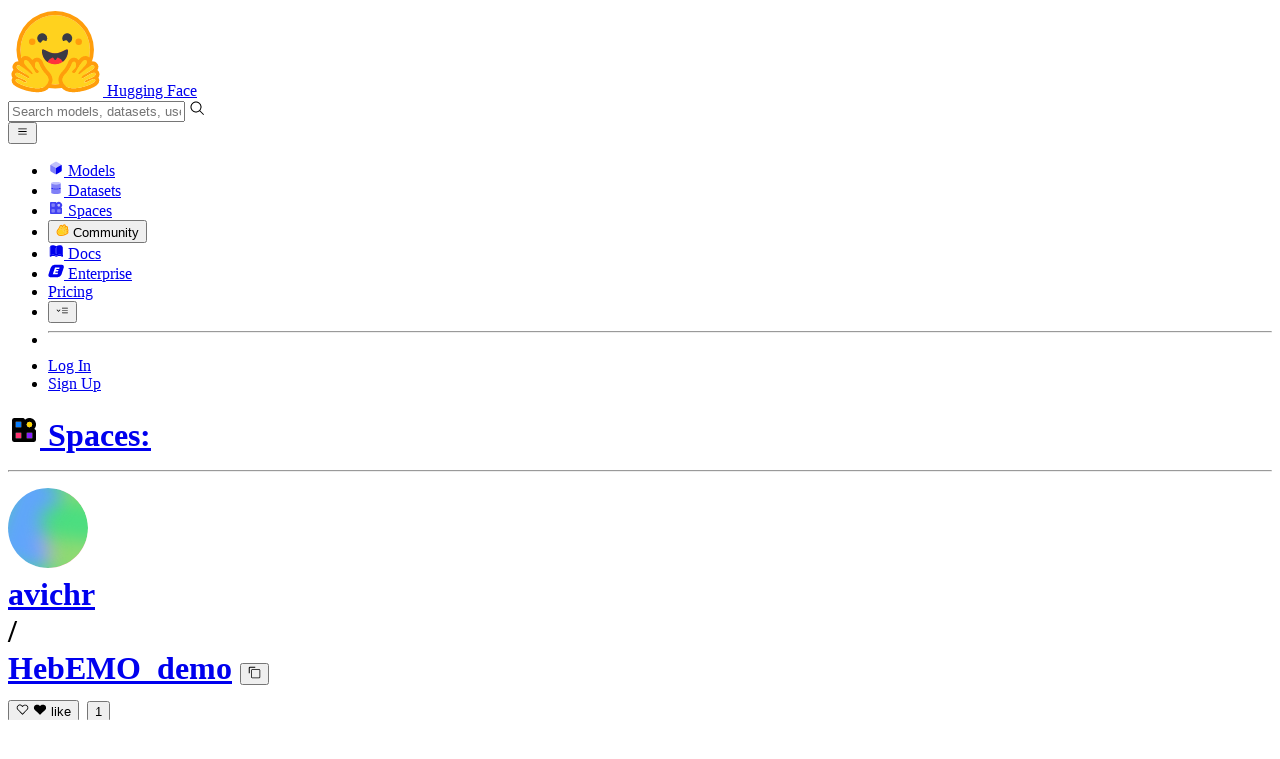

--- FILE ---
content_type: text/html; charset=utf-8
request_url: https://huggingface.co/spaces/avichr/HebEMO_demo/commit/f7ee8c651efb698373767e43e8fdc363e70ad2db
body_size: 93964
content:
<!doctype html>
<html class="">
	<head>
		<meta charset="utf-8" />

		<meta name="viewport" content="width=device-width, initial-scale=1.0, user-scalable=no" />

		<meta name="description" content="We’re on a journey to advance and democratize artificial intelligence through open source and open science." />

		<meta property="fb:app_id" content="1321688464574422" />

		<meta name="twitter:card" content="summary_large_image" />

		<meta name="twitter:site" content="@huggingface" />

		<meta name="twitter:image" content="https://cdn-thumbnails.huggingface.co/social-thumbnails/spaces/avichr/HebEMO_demo.png" />

		<meta property="og:title" content="initial commit · avichr/HebEMO_demo at f7ee8c6" />

		<meta property="og:description" content="We’re on a journey to advance and democratize artificial intelligence through open source and open science." />

		<meta property="og:type" content="website" />

		<meta property="og:url" content="https://huggingface.co/spaces/avichr/HebEMO_demo/commit/f7ee8c651efb698373767e43e8fdc363e70ad2db" />

		<meta property="og:image" content="https://cdn-thumbnails.huggingface.co/social-thumbnails/spaces/avichr/HebEMO_demo.png" />

		<link rel="stylesheet" href="/front/build/kube-f7336d6/style.css" />

		<link rel="preconnect" href="https://fonts.gstatic.com" />

		<link
			href="https://fonts.googleapis.com/css2?family=Source+Sans+Pro:ital,wght@0,200;0,300;0,400;0,600;0,700;1,200;1,300;1,400;1,600;1,700&display=swap"
			rel="stylesheet"
		/>

		<link
			href="https://fonts.googleapis.com/css2?family=IBM+Plex+Mono:wght@400;600;700&display=swap"
			rel="stylesheet"
		/>

		<link
			rel="preload"
			href="https://cdnjs.cloudflare.com/ajax/libs/KaTeX/0.12.0/katex.min.css"
			as="style"
			onload="this.onload=null;this.rel='stylesheet'"
		/>

		<noscript>
			<link rel="stylesheet" href="https://cdnjs.cloudflare.com/ajax/libs/KaTeX/0.12.0/katex.min.css" />
		</noscript>
		<script>const guestTheme = document.cookie.match(/theme=(\w+)/)?.[1]; document.documentElement.classList.toggle('dark', guestTheme === 'dark' || ( (!guestTheme || guestTheme === 'system') && window.matchMedia('(prefers-color-scheme: dark)').matches));</script>
<link rel="canonical" href="https://huggingface.co/spaces/avichr/HebEMO_demo/commit/f7ee8c651efb698373767e43e8fdc363e70ad2db">  
		<title>initial commit · avichr/HebEMO_demo at f7ee8c6</title>

		<script defer src="/js/script.js"></script>

		<script>
			(window.plausible =
				window.plausible ||
				function () {
					(plausible.q = plausible.q || []).push(arguments);
				}),
				(plausible.init =
					plausible.init ||
					function (i) {
						plausible.o = i || {};
					});
			plausible.init({
				customProperties: {
					loggedIn: "false",
				},
				endpoint: "/api/event",
			});
		</script>

		<script>
			window.hubConfig = {"features":{"signupDisabled":false},"sshGitUrl":"git@hf.co","moonHttpUrl":"https:\/\/huggingface.co","captchaApiKey":"bd5f2066-93dc-4bdd-a64b-a24646ca3859","datasetViewerPublicUrl":"https:\/\/datasets-server.huggingface.co","stripePublicKey":"pk_live_x2tdjFXBCvXo2FFmMybezpeM00J6gPCAAc","environment":"production","userAgent":"HuggingFace (production)","spacesIframeDomain":"hf.space","spacesApiUrl":"https:\/\/api.hf.space","docSearchKey":"ece5e02e57300e17d152c08056145326e90c4bff3dd07d7d1ae40cf1c8d39cb6","logoDev":{"apiUrl":"https:\/\/img.logo.dev\/","apiKey":"pk_UHS2HZOeRnaSOdDp7jbd5w"}};
			window.requestId = "Root=1-696d549d-629028cf6082451057ade3d9";
		</script>
		<script type="text/javascript" src="https://de5282c3ca0c.edge.sdk.awswaf.com/de5282c3ca0c/526cf06acb0d/challenge.js" defer></script> 
	</head>
	<body class="flex flex-col min-h-dvh bg-white dark:bg-gray-950 text-black ViewerCommitPage">
		<div class="flex min-h-dvh flex-col"><div class="SVELTE_HYDRATER contents" data-target="DeviceProvider" data-props="{}"></div>
	<div class="SVELTE_HYDRATER contents" data-target="SystemThemeMonitor" data-props="{&quot;isLoggedIn&quot;:false}"></div>

	<div class="SVELTE_HYDRATER contents" data-target="MainHeader" data-props="{&quot;classNames&quot;:&quot;&quot;,&quot;isWide&quot;:false,&quot;isZh&quot;:false,&quot;isPro&quot;:false}"><header class="border-b border-gray-100 "><div class="w-full px-4 container flex h-16 items-center"><div class="flex flex-1 items-center"><a class="mr-5 flex flex-none items-center lg:mr-6" href="/"><img alt="Hugging Face's logo" class="w-7 md:mr-2" src="/front/assets/huggingface_logo-noborder.svg">
				<span class="hidden whitespace-nowrap text-lg font-bold md:block">Hugging Face</span></a>
			<div class="relative flex-1 lg:max-w-sm mr-2 sm:mr-4 md:mr-3 xl:mr-6"><input autocomplete="off" class="w-full dark:bg-gray-950 pl-8 form-input-alt h-9 pr-3 focus:shadow-xl " name="" placeholder="Search models, datasets, users..."   spellcheck="false" type="text" value="">
	<svg class="absolute left-2.5 text-gray-400 top-1/2 transform -translate-y-1/2" xmlns="http://www.w3.org/2000/svg" xmlns:xlink="http://www.w3.org/1999/xlink" aria-hidden="true" focusable="false" role="img" width="1em" height="1em" preserveAspectRatio="xMidYMid meet" viewBox="0 0 32 32"><path d="M30 28.59L22.45 21A11 11 0 1 0 21 22.45L28.59 30zM5 14a9 9 0 1 1 9 9a9 9 0 0 1-9-9z" fill="currentColor"></path></svg>
	</div>
			<div class="flex flex-none items-center justify-center p-0.5 place-self-stretch lg:hidden"><button class="relative z-40 flex h-6 w-8 items-center justify-center" type="button"><svg width="1em" height="1em" viewBox="0 0 10 10" class="text-xl" xmlns="http://www.w3.org/2000/svg" xmlns:xlink="http://www.w3.org/1999/xlink" aria-hidden="true" focusable="false" role="img" preserveAspectRatio="xMidYMid meet" fill="currentColor"><path fill-rule="evenodd" clip-rule="evenodd" d="M1.65039 2.9999C1.65039 2.8066 1.80709 2.6499 2.00039 2.6499H8.00039C8.19369 2.6499 8.35039 2.8066 8.35039 2.9999C8.35039 3.1932 8.19369 3.3499 8.00039 3.3499H2.00039C1.80709 3.3499 1.65039 3.1932 1.65039 2.9999ZM1.65039 4.9999C1.65039 4.8066 1.80709 4.6499 2.00039 4.6499H8.00039C8.19369 4.6499 8.35039 4.8066 8.35039 4.9999C8.35039 5.1932 8.19369 5.3499 8.00039 5.3499H2.00039C1.80709 5.3499 1.65039 5.1932 1.65039 4.9999ZM2.00039 6.6499C1.80709 6.6499 1.65039 6.8066 1.65039 6.9999C1.65039 7.1932 1.80709 7.3499 2.00039 7.3499H8.00039C8.19369 7.3499 8.35039 7.1932 8.35039 6.9999C8.35039 6.8066 8.19369 6.6499 8.00039 6.6499H2.00039Z"></path></svg>
		</button>

	</div></div>
		<nav aria-label="Main" class="ml-auto hidden lg:block"><ul class="flex items-center gap-x-1 2xl:gap-x-2"><li class="hover:text-indigo-700"><a class="group flex items-center px-2 py-0.5 dark:text-gray-300 dark:hover:text-gray-100" href="/models"><svg class="mr-1.5 text-gray-400 group-hover:text-indigo-500" style="" xmlns="http://www.w3.org/2000/svg" xmlns:xlink="http://www.w3.org/1999/xlink" aria-hidden="true" focusable="false" role="img" width="1em" height="1em" preserveAspectRatio="xMidYMid meet" viewBox="0 0 24 24"><path class="uim-quaternary" d="M20.23 7.24L12 12L3.77 7.24a1.98 1.98 0 0 1 .7-.71L11 2.76c.62-.35 1.38-.35 2 0l6.53 3.77c.29.173.531.418.7.71z" opacity=".25" fill="currentColor"></path><path class="uim-tertiary" d="M12 12v9.5a2.09 2.09 0 0 1-.91-.21L4.5 17.48a2.003 2.003 0 0 1-1-1.73v-7.5a2.06 2.06 0 0 1 .27-1.01L12 12z" opacity=".5" fill="currentColor"></path><path class="uim-primary" d="M20.5 8.25v7.5a2.003 2.003 0 0 1-1 1.73l-6.62 3.82c-.275.13-.576.198-.88.2V12l8.23-4.76c.175.308.268.656.27 1.01z" fill="currentColor"></path></svg>
						Models</a>
				</li><li class="hover:text-red-700"><a class="group flex items-center px-2 py-0.5 dark:text-gray-300 dark:hover:text-gray-100" href="/datasets"><svg class="mr-1.5 text-gray-400 group-hover:text-red-500" style="" xmlns="http://www.w3.org/2000/svg" xmlns:xlink="http://www.w3.org/1999/xlink" aria-hidden="true" focusable="false" role="img" width="1em" height="1em" preserveAspectRatio="xMidYMid meet" viewBox="0 0 25 25"><ellipse cx="12.5" cy="5" fill="currentColor" fill-opacity="0.25" rx="7.5" ry="2"></ellipse><path d="M12.5 15C16.6421 15 20 14.1046 20 13V20C20 21.1046 16.6421 22 12.5 22C8.35786 22 5 21.1046 5 20V13C5 14.1046 8.35786 15 12.5 15Z" fill="currentColor" opacity="0.5"></path><path d="M12.5 7C16.6421 7 20 6.10457 20 5V11.5C20 12.6046 16.6421 13.5 12.5 13.5C8.35786 13.5 5 12.6046 5 11.5V5C5 6.10457 8.35786 7 12.5 7Z" fill="currentColor" opacity="0.5"></path><path d="M5.23628 12C5.08204 12.1598 5 12.8273 5 13C5 14.1046 8.35786 15 12.5 15C16.6421 15 20 14.1046 20 13C20 12.8273 19.918 12.1598 19.7637 12C18.9311 12.8626 15.9947 13.5 12.5 13.5C9.0053 13.5 6.06886 12.8626 5.23628 12Z" fill="currentColor"></path></svg>
						Datasets</a>
				</li><li class="hover:text-blue-700"><a class="group flex items-center px-2 py-0.5 dark:text-gray-300 dark:hover:text-gray-100" href="/spaces"><svg class="mr-1.5 text-gray-400 group-hover:text-blue-500" xmlns="http://www.w3.org/2000/svg" xmlns:xlink="http://www.w3.org/1999/xlink" aria-hidden="true" focusable="false" role="img" width="1em" height="1em" viewBox="0 0 25 25"><path opacity=".5" d="M6.016 14.674v4.31h4.31v-4.31h-4.31ZM14.674 14.674v4.31h4.31v-4.31h-4.31ZM6.016 6.016v4.31h4.31v-4.31h-4.31Z" fill="currentColor"></path><path opacity=".75" fill-rule="evenodd" clip-rule="evenodd" d="M3 4.914C3 3.857 3.857 3 4.914 3h6.514c.884 0 1.628.6 1.848 1.414a5.171 5.171 0 0 1 7.31 7.31c.815.22 1.414.964 1.414 1.848v6.514A1.914 1.914 0 0 1 20.086 22H4.914A1.914 1.914 0 0 1 3 20.086V4.914Zm3.016 1.102v4.31h4.31v-4.31h-4.31Zm0 12.968v-4.31h4.31v4.31h-4.31Zm8.658 0v-4.31h4.31v4.31h-4.31Zm0-10.813a2.155 2.155 0 1 1 4.31 0 2.155 2.155 0 0 1-4.31 0Z" fill="currentColor"></path><path opacity=".25" d="M16.829 6.016a2.155 2.155 0 1 0 0 4.31 2.155 2.155 0 0 0 0-4.31Z" fill="currentColor"></path></svg>
						Spaces</a>
				</li><li class="max-xl:hidden relative"><div class="relative ">
	<button class="group flex items-center px-2 py-0.5 dark:text-gray-300 hover:text-yellow-700 dark:hover:text-gray-100 " type="button">
		<svg class="mr-1.5 mr-1.5 text-gray-400 text-yellow-500! group-hover:text-yellow-500" xmlns="http://www.w3.org/2000/svg" xmlns:xlink="http://www.w3.org/1999/xlink" aria-hidden="true" focusable="false" role="img" width="1em" height="1em" preserveAspectRatio="xMidYMid meet" viewBox="0 0 32 32"><path d="M20.6081 3C21.7684 3 22.8053 3.49196 23.5284 4.38415C23.9756 4.93678 24.4428 5.82749 24.4808 7.16133C24.9674 7.01707 25.4353 6.93643 25.8725 6.93643C26.9833 6.93643 27.9865 7.37587 28.696 8.17411C29.6075 9.19872 30.0124 10.4579 29.8361 11.7177C29.7523 12.3177 29.5581 12.8555 29.2678 13.3534C29.8798 13.8646 30.3306 14.5763 30.5485 15.4322C30.719 16.1032 30.8939 17.5006 29.9808 18.9403C30.0389 19.0342 30.0934 19.1319 30.1442 19.2318C30.6932 20.3074 30.7283 21.5229 30.2439 22.6548C29.5093 24.3704 27.6841 25.7219 24.1397 27.1727C21.9347 28.0753 19.9174 28.6523 19.8994 28.6575C16.9842 29.4379 14.3477 29.8345 12.0653 29.8345C7.87017 29.8345 4.8668 28.508 3.13831 25.8921C0.356375 21.6797 0.754104 17.8269 4.35369 14.1131C6.34591 12.058 7.67023 9.02782 7.94613 8.36275C8.50224 6.39343 9.97271 4.20438 12.4172 4.20438H12.4179C12.6236 4.20438 12.8314 4.2214 13.0364 4.25468C14.107 4.42854 15.0428 5.06476 15.7115 6.02205C16.4331 5.09583 17.134 4.359 17.7682 3.94323C18.7242 3.31737 19.6794 3 20.6081 3ZM20.6081 5.95917C20.2427 5.95917 19.7963 6.1197 19.3039 6.44225C17.7754 7.44319 14.8258 12.6772 13.7458 14.7131C13.3839 15.3952 12.7655 15.6837 12.2086 15.6837C11.1036 15.6837 10.2408 14.5497 12.1076 13.1085C14.9146 10.9402 13.9299 7.39584 12.5898 7.1776C12.5311 7.16799 12.4731 7.16355 12.4172 7.16355C11.1989 7.16355 10.6615 9.33114 10.6615 9.33114C10.6615 9.33114 9.0863 13.4148 6.38031 16.206C3.67434 18.998 3.5346 21.2388 5.50675 24.2246C6.85185 26.2606 9.42666 26.8753 12.0653 26.8753C14.8021 26.8753 17.6077 26.2139 19.1799 25.793C19.2574 25.7723 28.8193 22.984 27.6081 20.6107C27.4046 20.212 27.0693 20.0522 26.6471 20.0522C24.9416 20.0522 21.8393 22.6726 20.5057 22.6726C20.2076 22.6726 19.9976 22.5416 19.9116 22.222C19.3433 20.1173 28.552 19.2325 27.7758 16.1839C27.639 15.6445 27.2677 15.4256 26.746 15.4263C24.4923 15.4263 19.4358 19.5181 18.3759 19.5181C18.2949 19.5181 18.2368 19.4937 18.2053 19.4419C17.6743 18.557 17.9653 17.9394 21.7082 15.6009C25.4511 13.2617 28.0783 11.8545 26.5841 10.1752C26.4121 9.98141 26.1684 9.8956 25.8725 9.8956C23.6001 9.89634 18.2311 14.9403 18.2311 14.9403C18.2311 14.9403 16.7821 16.496 15.9057 16.496C15.7043 16.496 15.533 16.4139 15.4169 16.2112C14.7956 15.1296 21.1879 10.1286 21.5484 8.06535C21.7928 6.66715 21.3771 5.95917 20.6081 5.95917Z" fill="#FF9D00"></path><path d="M5.50686 24.2246C3.53472 21.2387 3.67446 18.9979 6.38043 16.206C9.08641 13.4147 10.6615 9.33111 10.6615 9.33111C10.6615 9.33111 11.2499 6.95933 12.59 7.17757C13.93 7.39581 14.9139 10.9401 12.1069 13.1084C9.29997 15.276 12.6659 16.7489 13.7459 14.713C14.8258 12.6772 17.7747 7.44316 19.304 6.44221C20.8326 5.44128 21.9089 6.00204 21.5484 8.06532C21.188 10.1286 14.795 15.1295 15.4171 16.2118C16.0391 17.2934 18.2312 14.9402 18.2312 14.9402C18.2312 14.9402 25.0907 8.49588 26.5842 10.1752C28.0776 11.8545 25.4512 13.2616 21.7082 15.6008C17.9646 17.9393 17.6744 18.557 18.2054 19.4418C18.7372 20.3266 26.9998 13.1351 27.7759 16.1838C28.5513 19.2324 19.3434 20.1173 19.9117 22.2219C20.48 24.3274 26.3979 18.2382 27.6082 20.6107C28.8193 22.9839 19.2574 25.7722 19.18 25.7929C16.0914 26.62 8.24723 28.3726 5.50686 24.2246Z" fill="#FFD21E"></path></svg>
			Community
		</button>
	
	
	</div>
				</li><li class="hover:text-yellow-700"><a class="group flex items-center px-2 py-0.5 dark:text-gray-300 dark:hover:text-gray-100" href="/docs"><svg xmlns="http://www.w3.org/2000/svg" xmlns:xlink="http://www.w3.org/1999/xlink" aria-hidden="true" role="img" class="mr-1.5 text-gray-400 group-hover:text-yellow-500" width="1em" height="1em" preserveAspectRatio="xMidYMid meet" viewBox="0 0 16 16"><path d="m2.28 3.7-.3.16a.67.67 0 0 0-.34.58v8.73l.01.04.02.07.01.04.03.06.02.04.02.03.04.06.05.05.04.04.06.04.06.04.08.04.08.02h.05l.07.02h.11l.04-.01.07-.02.03-.01.07-.03.22-.12a5.33 5.33 0 0 1 5.15.1.67.67 0 0 0 .66 0 5.33 5.33 0 0 1 5.33 0 .67.67 0 0 0 1-.58V4.36a.67.67 0 0 0-.34-.5l-.3-.17v7.78a.63.63 0 0 1-.87.59 4.9 4.9 0 0 0-4.35.35l-.65.39a.29.29 0 0 1-.15.04.29.29 0 0 1-.16-.04l-.65-.4a4.9 4.9 0 0 0-4.34-.34.63.63 0 0 1-.87-.59V3.7Z" fill="currentColor" class="dark:opacity-40"></path><path fill-rule="evenodd" clip-rule="evenodd" d="M8 3.1a5.99 5.99 0 0 0-5.3-.43.66.66 0 0 0-.42.62v8.18c0 .45.46.76.87.59a4.9 4.9 0 0 1 4.34.35l.65.39c.05.03.1.04.16.04.05 0 .1-.01.15-.04l.65-.4a4.9 4.9 0 0 1 4.35-.34.63.63 0 0 0 .86-.59V3.3a.67.67 0 0 0-.41-.62 5.99 5.99 0 0 0-5.3.43l-.3.17L8 3.1Zm.73 1.87a.43.43 0 1 0-.86 0v5.48a.43.43 0 0 0 .86 0V4.97Z" fill="currentColor" class="opacity-40 dark:opacity-100"></path><path d="M8.73 4.97a.43.43 0 1 0-.86 0v5.48a.43.43 0 1 0 .86 0V4.96Z" fill="currentColor" class="dark:opacity-40"></path></svg>
						Docs</a>
				</li><li class="hover:text-black dark:hover:text-white max-2xl:hidden"><a class="group flex items-center px-2 py-0.5 dark:text-gray-300 dark:hover:text-gray-100" href="/enterprise"><svg class="mr-1.5 text-gray-400 group-hover:text-black dark:group-hover:text-white" xmlns="http://www.w3.org/2000/svg" fill="none" aria-hidden="true" focusable="false" role="img" width="1em" height="1em" preserveAspectRatio="xMidYMid meet" viewBox="0 0 12 12"><path fill-rule="evenodd" clip-rule="evenodd" d="M4.9 1.35a3.16 3.16 0 0 0-2.8 2.07L.37 8.58C0 9.71.7 10.65 1.86 10.65H7.3a3.2 3.2 0 0 0 2.84-2.07l1.67-5.16c.36-1.13-.3-2.07-1.46-2.07H4.91Zm.4 2.07L3.57 8.47h3.57l.36-1.12H5.4l.28-.91h1.75l.4-1.1H6.07l.3-.83h2l.36-1.1H5.27h.04Z" fill="currentColor"></path></svg>
						Enterprise</a>
				</li>

		<li><a class="group flex items-center px-2 py-0.5 dark:text-gray-300 dark:hover:text-gray-100" href="/pricing">Pricing
			</a></li>

		<li><div class="relative group">
	<button class="px-2 py-0.5 hover:text-gray-500 dark:hover:text-gray-600 flex items-center " type="button">
		<svg class=" text-gray-500 w-5 group-hover:text-gray-400 dark:text-gray-300 dark:group-hover:text-gray-100" xmlns="http://www.w3.org/2000/svg" xmlns:xlink="http://www.w3.org/1999/xlink" aria-hidden="true" focusable="false" role="img" width="1em" height="1em" viewBox="0 0 32 18" preserveAspectRatio="xMidYMid meet"><path fill-rule="evenodd" clip-rule="evenodd" d="M14.4504 3.30221C14.4504 2.836 14.8284 2.45807 15.2946 2.45807H28.4933C28.9595 2.45807 29.3374 2.836 29.3374 3.30221C29.3374 3.76842 28.9595 4.14635 28.4933 4.14635H15.2946C14.8284 4.14635 14.4504 3.76842 14.4504 3.30221Z" fill="currentColor"></path><path fill-rule="evenodd" clip-rule="evenodd" d="M14.4504 9.00002C14.4504 8.53382 14.8284 8.15588 15.2946 8.15588H28.4933C28.9595 8.15588 29.3374 8.53382 29.3374 9.00002C29.3374 9.46623 28.9595 9.84417 28.4933 9.84417H15.2946C14.8284 9.84417 14.4504 9.46623 14.4504 9.00002Z" fill="currentColor"></path><path fill-rule="evenodd" clip-rule="evenodd" d="M14.4504 14.6978C14.4504 14.2316 14.8284 13.8537 15.2946 13.8537H28.4933C28.9595 13.8537 29.3374 14.2316 29.3374 14.6978C29.3374 15.164 28.9595 15.542 28.4933 15.542H15.2946C14.8284 15.542 14.4504 15.164 14.4504 14.6978Z" fill="currentColor"></path><path fill-rule="evenodd" clip-rule="evenodd" d="M1.94549 6.87377C2.27514 6.54411 2.80962 6.54411 3.13928 6.87377L6.23458 9.96907L9.32988 6.87377C9.65954 6.54411 10.194 6.54411 10.5237 6.87377C10.8533 7.20343 10.8533 7.73791 10.5237 8.06756L6.23458 12.3567L1.94549 8.06756C1.61583 7.73791 1.61583 7.20343 1.94549 6.87377Z" fill="currentColor"></path></svg>
			
		</button>
	
	
	</div></li>
		<li><hr class="h-5 w-0.5 border-none bg-gray-100 dark:bg-gray-800"></li>
		<li><a class="block cursor-pointer whitespace-nowrap px-2 py-0.5 hover:text-gray-500 dark:text-gray-300 dark:hover:text-gray-100" href="/login">Log In
				</a></li>
			<li><a class="whitespace-nowrap rounded-full border border-transparent bg-gray-900 px-3 py-1 leading-none text-white hover:border-black hover:bg-white hover:text-black" href="/join">Sign Up
					</a></li></ul></nav></div></header></div>
	
	
	
	<div class="SVELTE_HYDRATER contents" data-target="SSOBanner" data-props="{}"></div>
	

	<main class="flex flex-1 flex-col"><div class="SVELTE_HYDRATER contents" data-target="SpaceHeader" data-props="{&quot;activeTab&quot;:&quot;files&quot;,&quot;author&quot;:{&quot;_id&quot;:&quot;5fba72c0482e4d042ddacb28&quot;,&quot;avatarUrl&quot;:&quot;/avatars/e3c583db3eabd581bf502b6adbd4eb6e.svg&quot;,&quot;fullname&quot;:&quot;avi chr&quot;,&quot;name&quot;:&quot;avichr&quot;,&quot;type&quot;:&quot;user&quot;,&quot;isPro&quot;:false,&quot;isHf&quot;:false,&quot;isHfAdmin&quot;:false,&quot;isMod&quot;:false,&quot;followerCount&quot;:13,&quot;isUserFollowing&quot;:false},&quot;canDisable&quot;:false,&quot;canReadRepoSettings&quot;:false,&quot;canWriteRepoSettings&quot;:false,&quot;discussionsStats&quot;:{&quot;closed&quot;:0,&quot;open&quot;:0,&quot;total&quot;:0},&quot;query&quot;:{},&quot;space&quot;:{&quot;author&quot;:&quot;avichr&quot;,&quot;colorFrom&quot;:&quot;purple&quot;,&quot;colorTo&quot;:&quot;pink&quot;,&quot;cardData&quot;:{&quot;title&quot;:&quot;HebEMO_demo&quot;,&quot;emoji&quot;:&quot;📚&quot;,&quot;colorFrom&quot;:&quot;purple&quot;,&quot;colorTo&quot;:&quot;pink&quot;,&quot;sdk&quot;:&quot;streamlit&quot;,&quot;app_file&quot;:&quot;app.py&quot;,&quot;pinned&quot;:false},&quot;createdAt&quot;:&quot;2022-03-02T23:29:35.000Z&quot;,&quot;emoji&quot;:&quot;📚&quot;,&quot;discussionsDisabled&quot;:false,&quot;discussionsSorting&quot;:&quot;recently-created&quot;,&quot;duplicationDisabled&quot;:false,&quot;id&quot;:&quot;avichr/HebEMO_demo&quot;,&quot;isLikedByUser&quot;:false,&quot;lastModified&quot;:&quot;2022-11-23T19:45:37.000Z&quot;,&quot;likes&quot;:1,&quot;pinned&quot;:false,&quot;private&quot;:false,&quot;gated&quot;:false,&quot;repoType&quot;:&quot;space&quot;,&quot;subdomain&quot;:&quot;avichr-hebemo-demo&quot;,&quot;sdk&quot;:&quot;streamlit&quot;,&quot;title&quot;:&quot;HebEMO_demo&quot;,&quot;runtime&quot;:{&quot;stage&quot;:&quot;RUNTIME_ERROR&quot;,&quot;hardware&quot;:{&quot;current&quot;:null,&quot;requested&quot;:&quot;cpu-basic&quot;},&quot;storage&quot;:null,&quot;gcTimeout&quot;:86400,&quot;errorMessage&quot;:&quot;2023-07-10 09:22:08.097 INFO    matplotlib.font_manager: generated new fontManager\nTraceback (most recent call last):\n  File \&quot;/home/user/.local/bin/streamlit\&quot;, line 5, in <module>\n    from streamlit.web.cli import main\n  File \&quot;/home/user/.local/lib/python3.8/site-packages/streamlit/__init__.py\&quot;, line 55, in <module>\n    from streamlit.delta_generator import DeltaGenerator as _DeltaGenerator\n  File \&quot;/home/user/.local/lib/python3.8/site-packages/streamlit/delta_generator.py\&quot;, line 43, in <module>\n    from streamlit.elements.arrow_altair import ArrowAltairMixin\n  File \&quot;/home/user/.local/lib/python3.8/site-packages/streamlit/elements/arrow_altair.py\&quot;, line 36, in <module>\n    from altair.vegalite.v4.api import Chart\nModuleNotFoundError: No module named 'altair.vegalite.v4'\n&quot;,&quot;replicas&quot;:{&quot;requested&quot;:1},&quot;devMode&quot;:false,&quot;domains&quot;:[{&quot;domain&quot;:&quot;avichr-hebemo-demo.hf.space&quot;,&quot;stage&quot;:&quot;READY&quot;}]},&quot;iframe&quot;:{&quot;embedSrc&quot;:&quot;https://avichr-hebemo-demo.hf.space&quot;,&quot;src&quot;:&quot;https://avichr-hebemo-demo.hf.space&quot;},&quot;secrets&quot;:[],&quot;variables&quot;:[],&quot;sse&quot;:{&quot;status&quot;:{&quot;url&quot;:&quot;https://huggingface.co/api/spaces/avichr/HebEMO_demo/events&quot;},&quot;liveMetrics&quot;:{&quot;url&quot;:&quot;https://huggingface.co/api/spaces/avichr/HebEMO_demo/metrics&quot;}},&quot;linkedModels&quot;:[{&quot;author&quot;:&quot;avichr&quot;,&quot;authorData&quot;:{&quot;_id&quot;:&quot;5fba72c0482e4d042ddacb28&quot;,&quot;avatarUrl&quot;:&quot;/avatars/e3c583db3eabd581bf502b6adbd4eb6e.svg&quot;,&quot;fullname&quot;:&quot;avi chr&quot;,&quot;name&quot;:&quot;avichr&quot;,&quot;type&quot;:&quot;user&quot;,&quot;isPro&quot;:false,&quot;isHf&quot;:false,&quot;isHfAdmin&quot;:false,&quot;isMod&quot;:false,&quot;followerCount&quot;:13,&quot;isUserFollowing&quot;:false},&quot;downloads&quot;:2864,&quot;gated&quot;:false,&quot;id&quot;:&quot;avichr/heBERT&quot;,&quot;availableInferenceProviders&quot;:[{&quot;provider&quot;:&quot;hf-inference&quot;,&quot;modelStatus&quot;:&quot;live&quot;,&quot;providerStatus&quot;:&quot;live&quot;,&quot;providerId&quot;:&quot;avichr/heBERT&quot;,&quot;task&quot;:&quot;fill-mask&quot;,&quot;isCheapestPricingOutput&quot;:false,&quot;isFastestThroughput&quot;:false,&quot;isModelAuthor&quot;:false}],&quot;lastModified&quot;:&quot;2022-04-15T09:36:09.000Z&quot;,&quot;likes&quot;:17,&quot;pipeline_tag&quot;:&quot;fill-mask&quot;,&quot;private&quot;:false,&quot;repoType&quot;:&quot;model&quot;,&quot;isLikedByUser&quot;:false,&quot;widgetOutputUrls&quot;:[]}],&quot;linkedDatasets&quot;:[],&quot;linkedCollections&quot;:[],&quot;sha&quot;:&quot;17e5d9a4f9536fec94c230fd1431857cf4dbf6e8&quot;,&quot;hasBlockedOids&quot;:false,&quot;region&quot;:&quot;us&quot;,&quot;tags&quot;:[&quot;streamlit&quot;,&quot;region:us&quot;]},&quot;sessionUuid&quot;:&quot;lIKC4cdSvV05ZbQQ_foiI&quot;}">

<header class="bg-linear-to-t border-b border-gray-100 pt-4 xl:pt-0 from-gray-50-to-white via-white dark:via-gray-950"><div class="container relative flex flex-col xl:flex-row"><h1 class="flex flex-wrap items-center max-md:leading-tight gap-y-1 text-lg xl:flex-none"><a href="/spaces" class="group flex items-center"><svg class="sm:mr-1 false text-gray-400" xmlns="http://www.w3.org/2000/svg" xmlns:xlink="http://www.w3.org/1999/xlink" aria-hidden="true" focusable="false" role="img" width="1em" height="1em" preserveAspectRatio="xMidYMid meet" viewBox="0 0 32 32"><path d="M7.80914 18.7462V24.1907H13.2536V18.7462H7.80914Z" fill="#FF3270"></path><path d="M18.7458 18.7462V24.1907H24.1903V18.7462H18.7458Z" fill="#861FFF"></path><path d="M7.80914 7.80982V13.2543H13.2536V7.80982H7.80914Z" fill="#097EFF"></path><path fill-rule="evenodd" clip-rule="evenodd" d="M4 6.41775C4 5.08246 5.08246 4 6.41775 4H14.6457C15.7626 4 16.7026 4.75724 16.9802 5.78629C18.1505 4.67902 19.7302 4 21.4685 4C25.0758 4 28.0003 6.92436 28.0003 10.5317C28.0003 12.27 27.3212 13.8497 26.2139 15.02C27.243 15.2977 28.0003 16.2376 28.0003 17.3545V25.5824C28.0003 26.9177 26.9177 28.0003 25.5824 28.0003H17.0635H14.9367H6.41775C5.08246 28.0003 4 26.9177 4 25.5824V15.1587V14.9367V6.41775ZM7.80952 7.80952V13.254H13.254V7.80952H7.80952ZM7.80952 24.1907V18.7462H13.254V24.1907H7.80952ZM18.7462 24.1907V18.7462H24.1907V24.1907H18.7462ZM18.7462 10.5317C18.7462 9.0283 19.9651 7.80952 21.4685 7.80952C22.9719 7.80952 24.1907 9.0283 24.1907 10.5317C24.1907 12.0352 22.9719 13.254 21.4685 13.254C19.9651 13.254 18.7462 12.0352 18.7462 10.5317Z" fill="black"></path><path d="M21.4681 7.80982C19.9647 7.80982 18.7458 9.02861 18.7458 10.5321C18.7458 12.0355 19.9647 13.2543 21.4681 13.2543C22.9715 13.2543 24.1903 12.0355 24.1903 10.5321C24.1903 9.02861 22.9715 7.80982 21.4681 7.80982Z" fill="#FFD702"></path></svg>
					<span class="mr-2.5 font-semibold text-gray-400 group-hover:text-gray-500 max-sm:hidden">Spaces:</span></a>
				<hr class="mx-1.5 h-2 translate-y-px rounded-sm border-r dark:border-gray-600 sm:hidden">
			<div class="group flex flex-none items-center"><div class="relative mr-1 flex items-center">

			

<span class="inline-block "><span class="contents"><a href="/avichr" class="text-gray-400 hover:text-blue-600"><div class="flex-none  "><img alt="" class="size-3.5 rounded-full  flex-none select-none" src="/avatars/e3c583db3eabd581bf502b6adbd4eb6e.svg" crossorigin="anonymous">
	</div></a></span>
	</span></div>
		

<span class="inline-block "><span class="contents"><a href="/avichr" class="text-gray-400 hover:text-blue-600">avichr</a></span>
	</span>
		<div class="mx-0.5 text-gray-300">/</div></div>

<div class="max-w-full xl:flex xl:min-w-0 xl:flex-nowrap xl:items-center xl:gap-x-1"><a class="break-words font-mono font-semibold hover:text-blue-600 text-[1.07rem] xl:truncate" href="/spaces/avichr/HebEMO_demo">HebEMO_demo</a>
	<button class="text-xs mr-3  focus:outline-hidden inline-flex cursor-pointer items-center text-sm  mx-0.5   text-gray-600 " title="Copy space name to clipboard" type="button"><svg class="" xmlns="http://www.w3.org/2000/svg" aria-hidden="true" fill="currentColor" focusable="false" role="img" width="1em" height="1em" preserveAspectRatio="xMidYMid meet" viewBox="0 0 32 32"><path d="M28,10V28H10V10H28m0-2H10a2,2,0,0,0-2,2V28a2,2,0,0,0,2,2H28a2,2,0,0,0,2-2V10a2,2,0,0,0-2-2Z" transform="translate(0)"></path><path d="M4,18H2V4A2,2,0,0,1,4,2H18V4H4Z" transform="translate(0)"></path><rect fill="none" width="32" height="32"></rect></svg>
		</button></div>
			<div class="inline-flex items-center overflow-hidden whitespace-nowrap rounded-md border bg-white text-sm leading-none text-gray-500  mr-2"><button class="relative flex items-center overflow-hidden from-red-50 to-transparent dark:from-red-900 px-1.5 py-1 hover:bg-linear-to-t focus:outline-hidden"  title="Like"><svg class="left-1.5 absolute" xmlns="http://www.w3.org/2000/svg" xmlns:xlink="http://www.w3.org/1999/xlink" aria-hidden="true" focusable="false" role="img" width="1em" height="1em" preserveAspectRatio="xMidYMid meet" viewBox="0 0 32 32" fill="currentColor"><path d="M22.45,6a5.47,5.47,0,0,1,3.91,1.64,5.7,5.7,0,0,1,0,8L16,26.13,5.64,15.64a5.7,5.7,0,0,1,0-8,5.48,5.48,0,0,1,7.82,0L16,10.24l2.53-2.58A5.44,5.44,0,0,1,22.45,6m0-2a7.47,7.47,0,0,0-5.34,2.24L16,7.36,14.89,6.24a7.49,7.49,0,0,0-10.68,0,7.72,7.72,0,0,0,0,10.82L16,29,27.79,17.06a7.72,7.72,0,0,0,0-10.82A7.49,7.49,0,0,0,22.45,4Z"></path></svg>

		
		<span class="ml-4 pl-0.5 ">like</span></button>
	<button class="focus:outline-hidden flex items-center border-l px-1.5 py-1 text-gray-400 hover:bg-gray-50 focus:bg-gray-100 dark:hover:bg-gray-900 dark:focus:bg-gray-800" title="See users who liked this repository">1</button></div>

<dialog class="shadow-alternate z-40 mx-4 my-auto h-fit select-text overflow-hidden rounded-xl bg-white max-sm:max-w-[calc(100dvw-2rem)] sm:mx-auto lg:mt-26 md:portrait:mt-30 xl:mt-30 2xl:mt-32 w-full sm:w-96 max-w-[calc(100%-4rem)] text-base ">
	<div tabindex="-1" class="outline-none focus:ring-0 focus-visible:ring-0"></div></dialog>
			
			



<span class="inline-block "><span class="contents"><div class="cursor-pointer select-none overflow-hidden font-mono text-xs shrink-0 mr-2 flex items-center rounded-lg border leading-none dark:bg-gray-900
					border-red-100
					text-red-700 dark:text-red-500"><div class="inline-flex items-center whitespace-nowrap px-2 py-[0.32rem] dark:bg-gray-900  border-red-100 bg-red-50 hover:bg-red-100/70 hover:text-red-800 dark:hover:text-red-400"><svg class="mr-1" xmlns="http://www.w3.org/2000/svg" width="1em" height="1em" viewBox="0 0 16 16"><path fill="currentColor" d="M8 2.71A5.29 5.29 0 1 0 8 13.3 5.29 5.29 0 0 0 8 2.7Zm0 9.68a4.4 4.4 0 0 1-3.4-7.16l6.17 6.17c-.78.64-1.76 1-2.77 1Zm3.4-1.62L5.23 4.6a4.4 4.4 0 0 1 6.17 6.17"></path></svg>
		Runtime error
		</div>
	</div></span>
	</span>

	


			

			

<div class="sm:hidden"><div class="relative ">
	<button class="btn px-1 py-1 text-sm translate-y-0 " type="button">
		
			<svg xmlns="http://www.w3.org/2000/svg" xmlns:xlink="http://www.w3.org/1999/xlink" aria-hidden="true" role="img" class="p-px" width="1em" height="1em" preserveAspectRatio="xMidYMid meet" viewBox="0 0 32 32"><circle cx="16" cy="7" r="3" fill="currentColor"></circle><circle cx="16" cy="16" r="3" fill="currentColor"></circle><circle cx="16" cy="25" r="3" fill="currentColor"></circle></svg>
			<svg xmlns="http://www.w3.org/2000/svg" xmlns:xlink="http://www.w3.org/1999/xlink" aria-hidden="true" focusable="false" role="img" class="absolute right-[-0.25rem] bottom-[-0.25rem]  rounded-xs bg-gray-50 p-px text-[0.85rem] text-gray-500 dark:bg-gray-925" width="1em" height="1em" preserveAspectRatio="xMidYMid meet" viewBox="0 0 12 12"><path fill="currentColor" d="M7.975 3.489a.438.438 0 0 1 0 .618L4.262 7.82a.416.416 0 0 1-.307.126.427.427 0 0 1-.311-.126.438.438 0 0 1 0-.618L7.357 3.49a.438.438 0 0 1 .618 0ZM6.427 8.132 4.88 9.675a2.17 2.17 0 0 1-3.09 0 2.188 2.188 0 0 1 0-3.09l1.542-1.548a.437.437 0 0 0-.618-.619L1.166 5.966a3.063 3.063 0 0 0 4.332 4.332L7.046 8.75a.438.438 0 0 0-.619-.618Zm4.026-7.121a3.063 3.063 0 0 0-4.332 0L4.573 2.559a.438.438 0 0 0 .618.618L6.74 1.635a2.171 2.171 0 0 1 3.09 0 2.188 2.188 0 0 1 0 3.09L8.287 6.273a.432.432 0 0 0 0 .618.421.421 0 0 0 .475.097.438.438 0 0 0 .143-.097l1.548-1.548a3.068 3.068 0 0 0 0-4.332Z"></path></svg>
		
		</button>
	
	
	</div></div>



</h1>
		

		<div class="flex flex-col-reverse gap-x-2 sm:flex-row sm:items-center sm:justify-between xl:ml-auto"><div class="-mb-px flex h-12 items-center overflow-x-auto overflow-y-hidden sm:h-[3.25rem]">
	<a class="tab-alternate" href="/spaces/avichr/HebEMO_demo"><svg class="mr-1.5 text-gray-400 flex-none" style="" xmlns="http://www.w3.org/2000/svg" xmlns:xlink="http://www.w3.org/1999/xlink" aria-hidden="true" focusable="false" role="img" width="1em" height="1em" preserveAspectRatio="xMidYMid meet" viewBox="0 0 24 24"><path class="uim-quaternary" d="M20.23 7.24L12 12L3.77 7.24a1.98 1.98 0 0 1 .7-.71L11 2.76c.62-.35 1.38-.35 2 0l6.53 3.77c.29.173.531.418.7.71z" opacity=".25" fill="currentColor"></path><path class="uim-tertiary" d="M12 12v9.5a2.09 2.09 0 0 1-.91-.21L4.5 17.48a2.003 2.003 0 0 1-1-1.73v-7.5a2.06 2.06 0 0 1 .27-1.01L12 12z" opacity=".5" fill="currentColor"></path><path class="uim-primary" d="M20.5 8.25v7.5a2.003 2.003 0 0 1-1 1.73l-6.62 3.82c-.275.13-.576.198-.88.2V12l8.23-4.76c.175.308.268.656.27 1.01z" fill="currentColor"></path></svg>
	App
	

	
		</a><a class="tab-alternate active" href="/spaces/avichr/HebEMO_demo/tree/main"><svg class="mr-1.5 text-gray-400 flex-none" xmlns="http://www.w3.org/2000/svg" xmlns:xlink="http://www.w3.org/1999/xlink" aria-hidden="true" focusable="false" role="img" width="1em" height="1em" preserveAspectRatio="xMidYMid meet" viewBox="0 0 24 24"><path class="uim-tertiary" d="M21 19h-8a1 1 0 0 1 0-2h8a1 1 0 0 1 0 2zm0-4h-8a1 1 0 0 1 0-2h8a1 1 0 0 1 0 2zm0-8h-8a1 1 0 0 1 0-2h8a1 1 0 0 1 0 2zm0 4h-8a1 1 0 0 1 0-2h8a1 1 0 0 1 0 2z" opacity=".5" fill="currentColor"></path><path class="uim-primary" d="M9 19a1 1 0 0 1-1-1V6a1 1 0 0 1 2 0v12a1 1 0 0 1-1 1zm-6-4.333a1 1 0 0 1-.64-1.769L3.438 12l-1.078-.898a1 1 0 0 1 1.28-1.538l2 1.667a1 1 0 0 1 0 1.538l-2 1.667a.999.999 0 0 1-.64.231z" fill="currentColor"></path></svg>
	<span class="xl:hidden">Files</span>
		<span class="hidden xl:inline">Files</span>
	

	
		</a><a class="tab-alternate" href="/spaces/avichr/HebEMO_demo/discussions"><svg class="mr-1.5 text-gray-400 flex-none" xmlns="http://www.w3.org/2000/svg" xmlns:xlink="http://www.w3.org/1999/xlink" aria-hidden="true" focusable="false" role="img" width="1em" height="1em" preserveAspectRatio="xMidYMid meet" viewBox="0 0 32 32"><path d="M20.6081 3C21.7684 3 22.8053 3.49196 23.5284 4.38415C23.9756 4.93678 24.4428 5.82749 24.4808 7.16133C24.9674 7.01707 25.4353 6.93643 25.8725 6.93643C26.9833 6.93643 27.9865 7.37587 28.696 8.17411C29.6075 9.19872 30.0124 10.4579 29.8361 11.7177C29.7523 12.3177 29.5581 12.8555 29.2678 13.3534C29.8798 13.8646 30.3306 14.5763 30.5485 15.4322C30.719 16.1032 30.8939 17.5006 29.9808 18.9403C30.0389 19.0342 30.0934 19.1319 30.1442 19.2318C30.6932 20.3074 30.7283 21.5229 30.2439 22.6548C29.5093 24.3704 27.6841 25.7219 24.1397 27.1727C21.9347 28.0753 19.9174 28.6523 19.8994 28.6575C16.9842 29.4379 14.3477 29.8345 12.0653 29.8345C7.87017 29.8345 4.8668 28.508 3.13831 25.8921C0.356375 21.6797 0.754104 17.8269 4.35369 14.1131C6.34591 12.058 7.67023 9.02782 7.94613 8.36275C8.50224 6.39343 9.97271 4.20438 12.4172 4.20438H12.4179C12.6236 4.20438 12.8314 4.2214 13.0364 4.25468C14.107 4.42854 15.0428 5.06476 15.7115 6.02205C16.4331 5.09583 17.134 4.359 17.7682 3.94323C18.7242 3.31737 19.6794 3 20.6081 3ZM20.6081 5.95917C20.2427 5.95917 19.7963 6.1197 19.3039 6.44225C17.7754 7.44319 14.8258 12.6772 13.7458 14.7131C13.3839 15.3952 12.7655 15.6837 12.2086 15.6837C11.1036 15.6837 10.2408 14.5497 12.1076 13.1085C14.9146 10.9402 13.9299 7.39584 12.5898 7.1776C12.5311 7.16799 12.4731 7.16355 12.4172 7.16355C11.1989 7.16355 10.6615 9.33114 10.6615 9.33114C10.6615 9.33114 9.0863 13.4148 6.38031 16.206C3.67434 18.998 3.5346 21.2388 5.50675 24.2246C6.85185 26.2606 9.42666 26.8753 12.0653 26.8753C14.8021 26.8753 17.6077 26.2139 19.1799 25.793C19.2574 25.7723 28.8193 22.984 27.6081 20.6107C27.4046 20.212 27.0693 20.0522 26.6471 20.0522C24.9416 20.0522 21.8393 22.6726 20.5057 22.6726C20.2076 22.6726 19.9976 22.5416 19.9116 22.222C19.3433 20.1173 28.552 19.2325 27.7758 16.1839C27.639 15.6445 27.2677 15.4256 26.746 15.4263C24.4923 15.4263 19.4358 19.5181 18.3759 19.5181C18.2949 19.5181 18.2368 19.4937 18.2053 19.4419C17.6743 18.557 17.9653 17.9394 21.7082 15.6009C25.4511 13.2617 28.0783 11.8545 26.5841 10.1752C26.4121 9.98141 26.1684 9.8956 25.8725 9.8956C23.6001 9.89634 18.2311 14.9403 18.2311 14.9403C18.2311 14.9403 16.7821 16.496 15.9057 16.496C15.7043 16.496 15.533 16.4139 15.4169 16.2112C14.7956 15.1296 21.1879 10.1286 21.5484 8.06535C21.7928 6.66715 21.3771 5.95917 20.6081 5.95917Z" fill="#FF9D00"></path><path d="M5.50686 24.2246C3.53472 21.2387 3.67446 18.9979 6.38043 16.206C9.08641 13.4147 10.6615 9.33111 10.6615 9.33111C10.6615 9.33111 11.2499 6.95933 12.59 7.17757C13.93 7.39581 14.9139 10.9401 12.1069 13.1084C9.29997 15.276 12.6659 16.7489 13.7459 14.713C14.8258 12.6772 17.7747 7.44316 19.304 6.44221C20.8326 5.44128 21.9089 6.00204 21.5484 8.06532C21.188 10.1286 14.795 15.1295 15.4171 16.2118C16.0391 17.2934 18.2312 14.9402 18.2312 14.9402C18.2312 14.9402 25.0907 8.49588 26.5842 10.1752C28.0776 11.8545 25.4512 13.2616 21.7082 15.6008C17.9646 17.9393 17.6744 18.557 18.2054 19.4418C18.7372 20.3266 26.9998 13.1351 27.7759 16.1838C28.5513 19.2324 19.3434 20.1173 19.9117 22.2219C20.48 24.3274 26.3979 18.2382 27.6082 20.6107C28.8193 22.9839 19.2574 25.7722 19.18 25.7929C16.0914 26.62 8.24723 28.3726 5.50686 24.2246Z" fill="#FFD21E"></path></svg>
	Community
	

	
		</a></div>
		
			

<div class="hidden sm:block mt-2 lg:mt-0"><div class="relative ">
	<button class="btn px-1 py-1 text-base translate-y-px " type="button">
		
			<svg xmlns="http://www.w3.org/2000/svg" xmlns:xlink="http://www.w3.org/1999/xlink" aria-hidden="true" role="img" class="p-0.5" width="1em" height="1em" preserveAspectRatio="xMidYMid meet" viewBox="0 0 32 32"><circle cx="16" cy="7" r="3" fill="currentColor"></circle><circle cx="16" cy="16" r="3" fill="currentColor"></circle><circle cx="16" cy="25" r="3" fill="currentColor"></circle></svg>
			<svg xmlns="http://www.w3.org/2000/svg" xmlns:xlink="http://www.w3.org/1999/xlink" aria-hidden="true" focusable="false" role="img" class="absolute right-[-0.18rem] bottom-[-0.18rem]  rounded-xs bg-gray-50 p-px text-[0.85rem] text-gray-500 dark:bg-gray-925" width="1em" height="1em" preserveAspectRatio="xMidYMid meet" viewBox="0 0 12 12"><path fill="currentColor" d="M7.975 3.489a.438.438 0 0 1 0 .618L4.262 7.82a.416.416 0 0 1-.307.126.427.427 0 0 1-.311-.126.438.438 0 0 1 0-.618L7.357 3.49a.438.438 0 0 1 .618 0ZM6.427 8.132 4.88 9.675a2.17 2.17 0 0 1-3.09 0 2.188 2.188 0 0 1 0-3.09l1.542-1.548a.437.437 0 0 0-.618-.619L1.166 5.966a3.063 3.063 0 0 0 4.332 4.332L7.046 8.75a.438.438 0 0 0-.619-.618Zm4.026-7.121a3.063 3.063 0 0 0-4.332 0L4.573 2.559a.438.438 0 0 0 .618.618L6.74 1.635a2.171 2.171 0 0 1 3.09 0 2.188 2.188 0 0 1 0 3.09L8.287 6.273a.432.432 0 0 0 0 .618.421.421 0 0 0 .475.097.438.438 0 0 0 .143-.097l1.548-1.548a3.068 3.068 0 0 0 0-4.332Z"></path></svg>
		
		</button>
	
	
	</div></div>




		</div></div></header>


<dialog class="shadow-alternate z-40 mx-4 my-auto h-fit select-text overflow-hidden rounded-xl bg-white max-sm:max-w-[calc(100dvw-2rem)] sm:mx-auto lg:mt-26 md:portrait:mt-30 xl:mt-30 2xl:mt-32 w-full lg:w-10/12 xl:w-8/12 2xl:w-7/12 max-w-[calc(100%-4rem)] lg:max-w-4xl ">
	<div tabindex="-1" class="outline-none focus:ring-0 focus-visible:ring-0"></div></dialog>

<div class="spinner-overlay fixed inset-0 z-50 flex h-full w-full items-center justify-center overflow-y-auto bg-gray-500 text-white opacity-80 hidden"><svg class="animate-spin -ml-1 mr-3 h-5 w-5 text-white" xmlns="http://www.w3.org/2000/svg" xmlns:xlink="http://www.w3.org/1999/xlink" aria-hidden="true" fill="none" focusable="false" role="img" width="1em" height="1em" preserveAspectRatio="xMidYMid meet" viewBox="0 0 24 24"><circle class="opacity-25" cx="12" cy="12" r="10" stroke="currentColor" stroke-width="4"></circle><path class="opacity-75" fill="currentColor" d="M4 12a8 8 0 018-8V0C5.373 0 0 5.373 0 12h4zm2 5.291A7.962 7.962 0 014 12H0c0 3.042 1.135 5.824 3 7.938l3-2.647z"></path></svg>
	<span>Fetching metadata from the HF Docker repository...</span></div>

<dialog class="shadow-alternate z-40 mx-4 my-auto h-fit select-text overflow-hidden rounded-xl bg-white max-sm:max-w-[calc(100dvw-2rem)] sm:mx-auto lg:mt-26 md:portrait:mt-30 xl:mt-30 2xl:mt-32 w-full lg:w-10/12 xl:w-8/12 2xl:w-7/12 max-w-[calc(100%-4rem)] lg:max-w-4xl ">
	<div tabindex="-1" class="outline-none focus:ring-0 focus-visible:ring-0"></div></dialog>



<dialog class="shadow-alternate z-40 mx-4 my-auto h-fit select-text overflow-hidden rounded-xl bg-white max-sm:max-w-[calc(100dvw-2rem)] sm:mx-auto lg:mt-26 md:portrait:mt-30 xl:mt-30 2xl:mt-32 w-full lg:w-10/12 xl:w-8/12 2xl:w-7/12 max-w-[calc(100%-4rem)] lg:max-w-4xl ">
	<div tabindex="-1" class="outline-none focus:ring-0 focus-visible:ring-0"></div></dialog>





<dialog class="shadow-alternate z-40 mx-4 my-auto h-fit select-text overflow-hidden rounded-xl bg-white max-sm:max-w-[calc(100dvw-2rem)] sm:mx-auto lg:mt-26 md:portrait:mt-30 xl:mt-30 2xl:mt-32 w-full lg:w-7/12 max-w-[calc(100%-4rem)] md:max-w-2xl max-w-md! max-h-none! m-auto!">
	<div tabindex="-1" class="outline-none focus:ring-0 focus-visible:ring-0"></div></dialog></div>
	
<div class="container relative flex flex-col md:grid md:space-y-0 w-full md:grid-cols-12  space-y-4 md:gap-6 mb-16"><section class="pt-8 border-gray-100 col-span-full"><div class="mb-4 rounded-lg border"><div class="flex flex-wrap items-center justify-between border-b px-4 pb-2.5"><div class="flex flex-wrap items-center whitespace-nowrap mt-2.5"><img src="https://cdn-avatars.huggingface.co/v1/production/uploads/1646125250765-61af81e7a7205fb7cc9ec0cb.png" alt="" class="mr-2 h-4 w-4 rounded-full">
		<a class="mr-1.5 font-semibold hover:underline" href="/system">system
			</a>
		<span class="max-w-[175px] truncate border font-semibold leading-snug sm:max-w-xs rounded-md px-1.5 border-yellow-200 bg-yellow-600/10 text-yellow-500 dark:border-yellow-800/60 dark:bg-yellow-800/20 text-xs mr-2" title="Member of the Hugging Face team">HF Staff</span>
	<span class="truncate text-gray-500">commited on
		<time datetime="2021-12-11T12:00:04" title="Sat, 11 Dec 2021 12:00:04 GMT">Dec 11, 2021</time>
		</span></div>
					<div class="flex flex-wrap items-center"><div class="mt-2.5"><span class="mr-2 font-semibold">Commit </span>
							<div class="SVELTE_HYDRATER contents" data-target="CommitTag" data-props="{&quot;commitId&quot;:&quot;f7ee8c651efb698373767e43e8fdc363e70ad2db&quot;}"><div class="inline-flex h-6 rounded-md border text-sm leading-snug"><span class="flex items-center overflow-hidden whitespace-nowrap rounded-l-md px-1.5 tracking-wide text-gray-600">f7ee8c6</span>
	<button class="border-0 border-l rounded-l-none rounded-r-md text-xs px-1.5 mx-0! focus:outline-hidden inline-flex cursor-pointer items-center text-sm  mx-0.5   text-gray-600 " title="Copy full commit hash to clipboard" type="button"><svg class="" xmlns="http://www.w3.org/2000/svg" aria-hidden="true" fill="currentColor" focusable="false" role="img" width="1em" height="1em" preserveAspectRatio="xMidYMid meet" viewBox="0 0 32 32"><path d="M28,10V28H10V10H28m0-2H10a2,2,0,0,0-2,2V28a2,2,0,0,0,2,2H28a2,2,0,0,0,2-2V10a2,2,0,0,0-2-2Z" transform="translate(0)"></path><path d="M4,18H2V4A2,2,0,0,1,4,2H18V4H4Z" transform="translate(0)"></path><rect fill="none" width="32" height="32"></rect></svg>
		</button></div></div>
							<span class="mx-2 text-gray-300">·</span></div>
						
						<div class="mt-2.5 space-x-1"><span class="font-semibold">0
								Parent(s):
							</span>
							</div></div></div>
				<div class="px-4 pb-3 pt-1"><div class="flex flex-wrap items-center justify-between md:whitespace-nowrap"><h1 class="mt-2 text-lg font-semibold hover:prose-a:underline"><!-- HTML_TAG_START -->initial commit<!-- HTML_TAG_END --></h1>
						<a class="btn mt-2" href="/spaces/avichr/HebEMO_demo/tree/f7ee8c651efb698373767e43e8fdc363e70ad2db"><svg class="mr-1.5" xmlns="http://www.w3.org/2000/svg" xmlns:xlink="http://www.w3.org/1999/xlink" aria-hidden="true" focusable="false" role="img" width="1em" height="1em" preserveAspectRatio="xMidYMid meet" viewBox="0 0 24 24"><path class="uim-tertiary" d="M21 19h-8a1 1 0 0 1 0-2h8a1 1 0 0 1 0 2zm0-4h-8a1 1 0 0 1 0-2h8a1 1 0 0 1 0 2zm0-8h-8a1 1 0 0 1 0-2h8a1 1 0 0 1 0 2zm0 4h-8a1 1 0 0 1 0-2h8a1 1 0 0 1 0 2z" opacity=".5" fill="currentColor"></path><path class="uim-primary" d="M9 19a1 1 0 0 1-1-1V6a1 1 0 0 1 2 0v12a1 1 0 0 1-1 1zm-6-4.333a1 1 0 0 1-.64-1.769L3.438 12l-1.078-.898a1 1 0 0 1 1.28-1.538l2 1.667a1 1 0 0 1 0 1.538l-2 1.667a.999.999 0 0 1-.64.231z" fill="currentColor"></path></svg>
							Browse files
						</a></div>
					</div></div>
			<div>
				<!-- HTML_TAG_START --><div class="d2h-file-list-wrapper d2h-light-color-scheme">
    <div class="d2h-file-list-header">
        <span class="d2h-file-list-title">Files changed (2)</span>
        <a class="d2h-file-switch d2h-hide">hide</a>
        <a class="d2h-file-switch d2h-show">show</a>
    </div>
    <ol class="d2h-file-list">
    <li class="d2h-file-list-line">
    <span class="d2h-file-name-wrapper">
      <svg aria-hidden="true" class="d2h-icon d2h-added" height="16" title="added" version="1.1" viewBox="0 0 14 16"
           width="14">
          <path d="M13 1H1C0.45 1 0 1.45 0 2v12c0 0.55 0.45 1 1 1h12c0.55 0 1-0.45 1-1V2c0-0.55-0.45-1-1-1z m0 13H1V2h12v12zM6 9H3V7h3V4h2v3h3v2H8v3H6V9z"></path>
      </svg>      <a href="#d2h-870203" class="d2h-file-name">.gitattributes</a>
      <span class="d2h-file-stats">
          <span class="d2h-lines-added">+27</span>
          <span class="d2h-lines-deleted">-0</span>
      </span>
    </span>
</li>
<li class="d2h-file-list-line">
    <span class="d2h-file-name-wrapper">
      <svg aria-hidden="true" class="d2h-icon d2h-added" height="16" title="added" version="1.1" viewBox="0 0 14 16"
           width="14">
          <path d="M13 1H1C0.45 1 0 1.45 0 2v12c0 0.55 0.45 1 1 1h12c0.55 0 1-0.45 1-1V2c0-0.55-0.45-1-1-1z m0 13H1V2h12v12zM6 9H3V7h3V4h2v3h3v2H8v3H6V9z"></path>
      </svg>      <a href="#d2h-611991" class="d2h-file-name">README.md</a>
      <span class="d2h-file-stats">
          <span class="d2h-lines-added">+37</span>
          <span class="d2h-lines-deleted">-0</span>
      </span>
    </span>
</li>
    </ol>
</div><div class="d2h-wrapper d2h-light-color-scheme">
    
<div id="d2h-870203" class="d2h-file-wrapper" data-lang="">
    <div class="d2h-file-header">
    	<span class="d2h-file-name-wrapper">
    <svg aria-hidden="true" class="d2h-icon" height="16" version="1.1" viewBox="0 0 12 16" width="12">
        <path d="M6 5H2v-1h4v1zM2 8h7v-1H2v1z m0 2h7v-1H2v1z m0 2h7v-1H2v1z m10-7.5v9.5c0 0.55-0.45 1-1 1H1c-0.55 0-1-0.45-1-1V2c0-0.55 0.45-1 1-1h7.5l3.5 3.5z m-1 0.5L8 2H1v12h10V5z"></path>
    </svg>    <span class="d2h-file-name">.gitattributes</span>
    <span class="d2h-tag d2h-added d2h-added-tag">ADDED</span></span>
<label class="d2h-file-collapse">
    <input class="d2h-file-collapse-input" type="checkbox" name="viewed" value="viewed">
    Viewed
</label>
    </div>
    <div class="d2h-files-diff">
        <div class="d2h-file-side-diff ">
            <div class="d2h-code-wrapper">
                <table class="d2h-diff-table">
                    <tbody class="d2h-diff-tbody">
								<tr>
    <td class="d2h-code-side-linenumber d2h-info"></td>
    <td class="d2h-info">
        <div class="d2h-code-side-line">@@ -0,0 +1,27 @@</div>
    </td>
</tr><tr>
    <td class="d2h-code-side-linenumber d2h-code-side-emptyplaceholder d2h-cntx d2h-emptyplaceholder">
      
    </td>
    <td class="d2h-cntx d2h-emptyplaceholder">
        <div class="d2h-code-side-line d2h-code-side-emptyplaceholder">
            <span class="d2h-code-line-prefix">&nbsp;</span>
            <span class="d2h-code-line-ctn"><br></span>
        </div>
    </td>
</tr><tr>
    <td class="d2h-code-side-linenumber d2h-code-side-emptyplaceholder d2h-cntx d2h-emptyplaceholder">
      
    </td>
    <td class="d2h-cntx d2h-emptyplaceholder">
        <div class="d2h-code-side-line d2h-code-side-emptyplaceholder">
            <span class="d2h-code-line-prefix">&nbsp;</span>
            <span class="d2h-code-line-ctn"><br></span>
        </div>
    </td>
</tr><tr>
    <td class="d2h-code-side-linenumber d2h-code-side-emptyplaceholder d2h-cntx d2h-emptyplaceholder">
      
    </td>
    <td class="d2h-cntx d2h-emptyplaceholder">
        <div class="d2h-code-side-line d2h-code-side-emptyplaceholder">
            <span class="d2h-code-line-prefix">&nbsp;</span>
            <span class="d2h-code-line-ctn"><br></span>
        </div>
    </td>
</tr><tr>
    <td class="d2h-code-side-linenumber d2h-code-side-emptyplaceholder d2h-cntx d2h-emptyplaceholder">
      
    </td>
    <td class="d2h-cntx d2h-emptyplaceholder">
        <div class="d2h-code-side-line d2h-code-side-emptyplaceholder">
            <span class="d2h-code-line-prefix">&nbsp;</span>
            <span class="d2h-code-line-ctn"><br></span>
        </div>
    </td>
</tr><tr>
    <td class="d2h-code-side-linenumber d2h-code-side-emptyplaceholder d2h-cntx d2h-emptyplaceholder">
      
    </td>
    <td class="d2h-cntx d2h-emptyplaceholder">
        <div class="d2h-code-side-line d2h-code-side-emptyplaceholder">
            <span class="d2h-code-line-prefix">&nbsp;</span>
            <span class="d2h-code-line-ctn"><br></span>
        </div>
    </td>
</tr><tr>
    <td class="d2h-code-side-linenumber d2h-code-side-emptyplaceholder d2h-cntx d2h-emptyplaceholder">
      
    </td>
    <td class="d2h-cntx d2h-emptyplaceholder">
        <div class="d2h-code-side-line d2h-code-side-emptyplaceholder">
            <span class="d2h-code-line-prefix">&nbsp;</span>
            <span class="d2h-code-line-ctn"><br></span>
        </div>
    </td>
</tr><tr>
    <td class="d2h-code-side-linenumber d2h-code-side-emptyplaceholder d2h-cntx d2h-emptyplaceholder">
      
    </td>
    <td class="d2h-cntx d2h-emptyplaceholder">
        <div class="d2h-code-side-line d2h-code-side-emptyplaceholder">
            <span class="d2h-code-line-prefix">&nbsp;</span>
            <span class="d2h-code-line-ctn"><br></span>
        </div>
    </td>
</tr><tr>
    <td class="d2h-code-side-linenumber d2h-code-side-emptyplaceholder d2h-cntx d2h-emptyplaceholder">
      
    </td>
    <td class="d2h-cntx d2h-emptyplaceholder">
        <div class="d2h-code-side-line d2h-code-side-emptyplaceholder">
            <span class="d2h-code-line-prefix">&nbsp;</span>
            <span class="d2h-code-line-ctn"><br></span>
        </div>
    </td>
</tr><tr>
    <td class="d2h-code-side-linenumber d2h-code-side-emptyplaceholder d2h-cntx d2h-emptyplaceholder">
      
    </td>
    <td class="d2h-cntx d2h-emptyplaceholder">
        <div class="d2h-code-side-line d2h-code-side-emptyplaceholder">
            <span class="d2h-code-line-prefix">&nbsp;</span>
            <span class="d2h-code-line-ctn"><br></span>
        </div>
    </td>
</tr><tr>
    <td class="d2h-code-side-linenumber d2h-code-side-emptyplaceholder d2h-cntx d2h-emptyplaceholder">
      
    </td>
    <td class="d2h-cntx d2h-emptyplaceholder">
        <div class="d2h-code-side-line d2h-code-side-emptyplaceholder">
            <span class="d2h-code-line-prefix">&nbsp;</span>
            <span class="d2h-code-line-ctn"><br></span>
        </div>
    </td>
</tr><tr>
    <td class="d2h-code-side-linenumber d2h-code-side-emptyplaceholder d2h-cntx d2h-emptyplaceholder">
      
    </td>
    <td class="d2h-cntx d2h-emptyplaceholder">
        <div class="d2h-code-side-line d2h-code-side-emptyplaceholder">
            <span class="d2h-code-line-prefix">&nbsp;</span>
            <span class="d2h-code-line-ctn"><br></span>
        </div>
    </td>
</tr><tr>
    <td class="d2h-code-side-linenumber d2h-code-side-emptyplaceholder d2h-cntx d2h-emptyplaceholder">
      
    </td>
    <td class="d2h-cntx d2h-emptyplaceholder">
        <div class="d2h-code-side-line d2h-code-side-emptyplaceholder">
            <span class="d2h-code-line-prefix">&nbsp;</span>
            <span class="d2h-code-line-ctn"><br></span>
        </div>
    </td>
</tr><tr>
    <td class="d2h-code-side-linenumber d2h-code-side-emptyplaceholder d2h-cntx d2h-emptyplaceholder">
      
    </td>
    <td class="d2h-cntx d2h-emptyplaceholder">
        <div class="d2h-code-side-line d2h-code-side-emptyplaceholder">
            <span class="d2h-code-line-prefix">&nbsp;</span>
            <span class="d2h-code-line-ctn"><br></span>
        </div>
    </td>
</tr><tr>
    <td class="d2h-code-side-linenumber d2h-code-side-emptyplaceholder d2h-cntx d2h-emptyplaceholder">
      
    </td>
    <td class="d2h-cntx d2h-emptyplaceholder">
        <div class="d2h-code-side-line d2h-code-side-emptyplaceholder">
            <span class="d2h-code-line-prefix">&nbsp;</span>
            <span class="d2h-code-line-ctn"><br></span>
        </div>
    </td>
</tr><tr>
    <td class="d2h-code-side-linenumber d2h-code-side-emptyplaceholder d2h-cntx d2h-emptyplaceholder">
      
    </td>
    <td class="d2h-cntx d2h-emptyplaceholder">
        <div class="d2h-code-side-line d2h-code-side-emptyplaceholder">
            <span class="d2h-code-line-prefix">&nbsp;</span>
            <span class="d2h-code-line-ctn"><br></span>
        </div>
    </td>
</tr><tr>
    <td class="d2h-code-side-linenumber d2h-code-side-emptyplaceholder d2h-cntx d2h-emptyplaceholder">
      
    </td>
    <td class="d2h-cntx d2h-emptyplaceholder">
        <div class="d2h-code-side-line d2h-code-side-emptyplaceholder">
            <span class="d2h-code-line-prefix">&nbsp;</span>
            <span class="d2h-code-line-ctn"><br></span>
        </div>
    </td>
</tr><tr>
    <td class="d2h-code-side-linenumber d2h-code-side-emptyplaceholder d2h-cntx d2h-emptyplaceholder">
      
    </td>
    <td class="d2h-cntx d2h-emptyplaceholder">
        <div class="d2h-code-side-line d2h-code-side-emptyplaceholder">
            <span class="d2h-code-line-prefix">&nbsp;</span>
            <span class="d2h-code-line-ctn"><br></span>
        </div>
    </td>
</tr><tr>
    <td class="d2h-code-side-linenumber d2h-code-side-emptyplaceholder d2h-cntx d2h-emptyplaceholder">
      
    </td>
    <td class="d2h-cntx d2h-emptyplaceholder">
        <div class="d2h-code-side-line d2h-code-side-emptyplaceholder">
            <span class="d2h-code-line-prefix">&nbsp;</span>
            <span class="d2h-code-line-ctn"><br></span>
        </div>
    </td>
</tr><tr>
    <td class="d2h-code-side-linenumber d2h-code-side-emptyplaceholder d2h-cntx d2h-emptyplaceholder">
      
    </td>
    <td class="d2h-cntx d2h-emptyplaceholder">
        <div class="d2h-code-side-line d2h-code-side-emptyplaceholder">
            <span class="d2h-code-line-prefix">&nbsp;</span>
            <span class="d2h-code-line-ctn"><br></span>
        </div>
    </td>
</tr><tr>
    <td class="d2h-code-side-linenumber d2h-code-side-emptyplaceholder d2h-cntx d2h-emptyplaceholder">
      
    </td>
    <td class="d2h-cntx d2h-emptyplaceholder">
        <div class="d2h-code-side-line d2h-code-side-emptyplaceholder">
            <span class="d2h-code-line-prefix">&nbsp;</span>
            <span class="d2h-code-line-ctn"><br></span>
        </div>
    </td>
</tr><tr>
    <td class="d2h-code-side-linenumber d2h-code-side-emptyplaceholder d2h-cntx d2h-emptyplaceholder">
      
    </td>
    <td class="d2h-cntx d2h-emptyplaceholder">
        <div class="d2h-code-side-line d2h-code-side-emptyplaceholder">
            <span class="d2h-code-line-prefix">&nbsp;</span>
            <span class="d2h-code-line-ctn"><br></span>
        </div>
    </td>
</tr><tr>
    <td class="d2h-code-side-linenumber d2h-code-side-emptyplaceholder d2h-cntx d2h-emptyplaceholder">
      
    </td>
    <td class="d2h-cntx d2h-emptyplaceholder">
        <div class="d2h-code-side-line d2h-code-side-emptyplaceholder">
            <span class="d2h-code-line-prefix">&nbsp;</span>
            <span class="d2h-code-line-ctn"><br></span>
        </div>
    </td>
</tr><tr>
    <td class="d2h-code-side-linenumber d2h-code-side-emptyplaceholder d2h-cntx d2h-emptyplaceholder">
      
    </td>
    <td class="d2h-cntx d2h-emptyplaceholder">
        <div class="d2h-code-side-line d2h-code-side-emptyplaceholder">
            <span class="d2h-code-line-prefix">&nbsp;</span>
            <span class="d2h-code-line-ctn"><br></span>
        </div>
    </td>
</tr><tr>
    <td class="d2h-code-side-linenumber d2h-code-side-emptyplaceholder d2h-cntx d2h-emptyplaceholder">
      
    </td>
    <td class="d2h-cntx d2h-emptyplaceholder">
        <div class="d2h-code-side-line d2h-code-side-emptyplaceholder">
            <span class="d2h-code-line-prefix">&nbsp;</span>
            <span class="d2h-code-line-ctn"><br></span>
        </div>
    </td>
</tr><tr>
    <td class="d2h-code-side-linenumber d2h-code-side-emptyplaceholder d2h-cntx d2h-emptyplaceholder">
      
    </td>
    <td class="d2h-cntx d2h-emptyplaceholder">
        <div class="d2h-code-side-line d2h-code-side-emptyplaceholder">
            <span class="d2h-code-line-prefix">&nbsp;</span>
            <span class="d2h-code-line-ctn"><br></span>
        </div>
    </td>
</tr><tr>
    <td class="d2h-code-side-linenumber d2h-code-side-emptyplaceholder d2h-cntx d2h-emptyplaceholder">
      
    </td>
    <td class="d2h-cntx d2h-emptyplaceholder">
        <div class="d2h-code-side-line d2h-code-side-emptyplaceholder">
            <span class="d2h-code-line-prefix">&nbsp;</span>
            <span class="d2h-code-line-ctn"><br></span>
        </div>
    </td>
</tr><tr>
    <td class="d2h-code-side-linenumber d2h-code-side-emptyplaceholder d2h-cntx d2h-emptyplaceholder">
      
    </td>
    <td class="d2h-cntx d2h-emptyplaceholder">
        <div class="d2h-code-side-line d2h-code-side-emptyplaceholder">
            <span class="d2h-code-line-prefix">&nbsp;</span>
            <span class="d2h-code-line-ctn"><br></span>
        </div>
    </td>
</tr>
                    </tbody>
                </table>
            </div>
        </div>
        <div class="d2h-file-side-diff ">
            <div class="d2h-code-wrapper">
                <table class="d2h-diff-table">
                    <tbody class="d2h-diff-tbody">
							<tr>
    <td class="d2h-code-side-linenumber d2h-info"></td>
    <td class="d2h-info">
        <div class="d2h-code-side-line">&nbsp;</div>
    </td>
</tr><tr>
    <td class="d2h-code-side-linenumber d2h-ins">
      1
    </td>
    <td class="d2h-ins">
        <div class="d2h-code-side-line">
            <span class="d2h-code-line-prefix">+</span>
            <span class="d2h-code-line-ctn">*.7z filter=lfs diff=lfs merge=lfs -text</span>
        </div>
    </td>
</tr><tr>
    <td class="d2h-code-side-linenumber d2h-ins">
      2
    </td>
    <td class="d2h-ins">
        <div class="d2h-code-side-line">
            <span class="d2h-code-line-prefix">+</span>
            <span class="d2h-code-line-ctn">*.arrow filter=lfs diff=lfs merge=lfs -text</span>
        </div>
    </td>
</tr><tr>
    <td class="d2h-code-side-linenumber d2h-ins">
      3
    </td>
    <td class="d2h-ins">
        <div class="d2h-code-side-line">
            <span class="d2h-code-line-prefix">+</span>
            <span class="d2h-code-line-ctn">*.bin filter=lfs diff=lfs merge=lfs -text</span>
        </div>
    </td>
</tr><tr>
    <td class="d2h-code-side-linenumber d2h-ins">
      4
    </td>
    <td class="d2h-ins">
        <div class="d2h-code-side-line">
            <span class="d2h-code-line-prefix">+</span>
            <span class="d2h-code-line-ctn">*.bin.* filter=lfs diff=lfs merge=lfs -text</span>
        </div>
    </td>
</tr><tr>
    <td class="d2h-code-side-linenumber d2h-ins">
      5
    </td>
    <td class="d2h-ins">
        <div class="d2h-code-side-line">
            <span class="d2h-code-line-prefix">+</span>
            <span class="d2h-code-line-ctn">*.bz2 filter=lfs diff=lfs merge=lfs -text</span>
        </div>
    </td>
</tr><tr>
    <td class="d2h-code-side-linenumber d2h-ins">
      6
    </td>
    <td class="d2h-ins">
        <div class="d2h-code-side-line">
            <span class="d2h-code-line-prefix">+</span>
            <span class="d2h-code-line-ctn">*.ftz filter=lfs diff=lfs merge=lfs -text</span>
        </div>
    </td>
</tr><tr>
    <td class="d2h-code-side-linenumber d2h-ins">
      7
    </td>
    <td class="d2h-ins">
        <div class="d2h-code-side-line">
            <span class="d2h-code-line-prefix">+</span>
            <span class="d2h-code-line-ctn">*.gz filter=lfs diff=lfs merge=lfs -text</span>
        </div>
    </td>
</tr><tr>
    <td class="d2h-code-side-linenumber d2h-ins">
      8
    </td>
    <td class="d2h-ins">
        <div class="d2h-code-side-line">
            <span class="d2h-code-line-prefix">+</span>
            <span class="d2h-code-line-ctn">*.h5 filter=lfs diff=lfs merge=lfs -text</span>
        </div>
    </td>
</tr><tr>
    <td class="d2h-code-side-linenumber d2h-ins">
      9
    </td>
    <td class="d2h-ins">
        <div class="d2h-code-side-line">
            <span class="d2h-code-line-prefix">+</span>
            <span class="d2h-code-line-ctn">*.joblib filter=lfs diff=lfs merge=lfs -text</span>
        </div>
    </td>
</tr><tr>
    <td class="d2h-code-side-linenumber d2h-ins">
      10
    </td>
    <td class="d2h-ins">
        <div class="d2h-code-side-line">
            <span class="d2h-code-line-prefix">+</span>
            <span class="d2h-code-line-ctn">*.lfs.* filter=lfs diff=lfs merge=lfs -text</span>
        </div>
    </td>
</tr><tr>
    <td class="d2h-code-side-linenumber d2h-ins">
      11
    </td>
    <td class="d2h-ins">
        <div class="d2h-code-side-line">
            <span class="d2h-code-line-prefix">+</span>
            <span class="d2h-code-line-ctn">*.model filter=lfs diff=lfs merge=lfs -text</span>
        </div>
    </td>
</tr><tr>
    <td class="d2h-code-side-linenumber d2h-ins">
      12
    </td>
    <td class="d2h-ins">
        <div class="d2h-code-side-line">
            <span class="d2h-code-line-prefix">+</span>
            <span class="d2h-code-line-ctn">*.msgpack filter=lfs diff=lfs merge=lfs -text</span>
        </div>
    </td>
</tr><tr>
    <td class="d2h-code-side-linenumber d2h-ins">
      13
    </td>
    <td class="d2h-ins">
        <div class="d2h-code-side-line">
            <span class="d2h-code-line-prefix">+</span>
            <span class="d2h-code-line-ctn">*.onnx filter=lfs diff=lfs merge=lfs -text</span>
        </div>
    </td>
</tr><tr>
    <td class="d2h-code-side-linenumber d2h-ins">
      14
    </td>
    <td class="d2h-ins">
        <div class="d2h-code-side-line">
            <span class="d2h-code-line-prefix">+</span>
            <span class="d2h-code-line-ctn">*.ot filter=lfs diff=lfs merge=lfs -text</span>
        </div>
    </td>
</tr><tr>
    <td class="d2h-code-side-linenumber d2h-ins">
      15
    </td>
    <td class="d2h-ins">
        <div class="d2h-code-side-line">
            <span class="d2h-code-line-prefix">+</span>
            <span class="d2h-code-line-ctn">*.parquet filter=lfs diff=lfs merge=lfs -text</span>
        </div>
    </td>
</tr><tr>
    <td class="d2h-code-side-linenumber d2h-ins">
      16
    </td>
    <td class="d2h-ins">
        <div class="d2h-code-side-line">
            <span class="d2h-code-line-prefix">+</span>
            <span class="d2h-code-line-ctn">*.pb filter=lfs diff=lfs merge=lfs -text</span>
        </div>
    </td>
</tr><tr>
    <td class="d2h-code-side-linenumber d2h-ins">
      17
    </td>
    <td class="d2h-ins">
        <div class="d2h-code-side-line">
            <span class="d2h-code-line-prefix">+</span>
            <span class="d2h-code-line-ctn">*.pt filter=lfs diff=lfs merge=lfs -text</span>
        </div>
    </td>
</tr><tr>
    <td class="d2h-code-side-linenumber d2h-ins">
      18
    </td>
    <td class="d2h-ins">
        <div class="d2h-code-side-line">
            <span class="d2h-code-line-prefix">+</span>
            <span class="d2h-code-line-ctn">*.pth filter=lfs diff=lfs merge=lfs -text</span>
        </div>
    </td>
</tr><tr>
    <td class="d2h-code-side-linenumber d2h-ins">
      19
    </td>
    <td class="d2h-ins">
        <div class="d2h-code-side-line">
            <span class="d2h-code-line-prefix">+</span>
            <span class="d2h-code-line-ctn">*.rar filter=lfs diff=lfs merge=lfs -text</span>
        </div>
    </td>
</tr><tr>
    <td class="d2h-code-side-linenumber d2h-ins">
      20
    </td>
    <td class="d2h-ins">
        <div class="d2h-code-side-line">
            <span class="d2h-code-line-prefix">+</span>
            <span class="d2h-code-line-ctn">saved_model&#x2F;**&#x2F;* filter=lfs diff=lfs merge=lfs -text</span>
        </div>
    </td>
</tr><tr>
    <td class="d2h-code-side-linenumber d2h-ins">
      21
    </td>
    <td class="d2h-ins">
        <div class="d2h-code-side-line">
            <span class="d2h-code-line-prefix">+</span>
            <span class="d2h-code-line-ctn">*.tar.* filter=lfs diff=lfs merge=lfs -text</span>
        </div>
    </td>
</tr><tr>
    <td class="d2h-code-side-linenumber d2h-ins">
      22
    </td>
    <td class="d2h-ins">
        <div class="d2h-code-side-line">
            <span class="d2h-code-line-prefix">+</span>
            <span class="d2h-code-line-ctn">*.tflite filter=lfs diff=lfs merge=lfs -text</span>
        </div>
    </td>
</tr><tr>
    <td class="d2h-code-side-linenumber d2h-ins">
      23
    </td>
    <td class="d2h-ins">
        <div class="d2h-code-side-line">
            <span class="d2h-code-line-prefix">+</span>
            <span class="d2h-code-line-ctn">*.tgz filter=lfs diff=lfs merge=lfs -text</span>
        </div>
    </td>
</tr><tr>
    <td class="d2h-code-side-linenumber d2h-ins">
      24
    </td>
    <td class="d2h-ins">
        <div class="d2h-code-side-line">
            <span class="d2h-code-line-prefix">+</span>
            <span class="d2h-code-line-ctn">*.xz filter=lfs diff=lfs merge=lfs -text</span>
        </div>
    </td>
</tr><tr>
    <td class="d2h-code-side-linenumber d2h-ins">
      25
    </td>
    <td class="d2h-ins">
        <div class="d2h-code-side-line">
            <span class="d2h-code-line-prefix">+</span>
            <span class="d2h-code-line-ctn">*.zip filter=lfs diff=lfs merge=lfs -text</span>
        </div>
    </td>
</tr><tr>
    <td class="d2h-code-side-linenumber d2h-ins">
      26
    </td>
    <td class="d2h-ins">
        <div class="d2h-code-side-line">
            <span class="d2h-code-line-prefix">+</span>
            <span class="d2h-code-line-ctn">*.zstandard filter=lfs diff=lfs merge=lfs -text</span>
        </div>
    </td>
</tr><tr>
    <td class="d2h-code-side-linenumber d2h-ins">
      27
    </td>
    <td class="d2h-ins">
        <div class="d2h-code-side-line">
            <span class="d2h-code-line-prefix">+</span>
            <span class="d2h-code-line-ctn">*tfevents* filter=lfs diff=lfs merge=lfs -text</span>
        </div>
    </td>
</tr>
                    </tbody>
                </table>
            </div>
        </div>
    </div>
</div>


<div id="d2h-611991" class="d2h-file-wrapper" data-lang="">
    <div class="d2h-file-header">
    	<span class="d2h-file-name-wrapper">
    <svg aria-hidden="true" class="d2h-icon" height="16" version="1.1" viewBox="0 0 12 16" width="12">
        <path d="M6 5H2v-1h4v1zM2 8h7v-1H2v1z m0 2h7v-1H2v1z m0 2h7v-1H2v1z m10-7.5v9.5c0 0.55-0.45 1-1 1H1c-0.55 0-1-0.45-1-1V2c0-0.55 0.45-1 1-1h7.5l3.5 3.5z m-1 0.5L8 2H1v12h10V5z"></path>
    </svg>    <span class="d2h-file-name">README.md</span>
    <span class="d2h-tag d2h-added d2h-added-tag">ADDED</span></span>
<label class="d2h-file-collapse">
    <input class="d2h-file-collapse-input" type="checkbox" name="viewed" value="viewed">
    Viewed
</label>
    </div>
    <div class="d2h-files-diff">
        <div class="d2h-file-side-diff ">
            <div class="d2h-code-wrapper">
                <table class="d2h-diff-table">
                    <tbody class="d2h-diff-tbody">
								<tr>
    <td class="d2h-code-side-linenumber d2h-info"></td>
    <td class="d2h-info">
        <div class="d2h-code-side-line">@@ -0,0 +1,37 @@</div>
    </td>
</tr><tr>
    <td class="d2h-code-side-linenumber d2h-code-side-emptyplaceholder d2h-cntx d2h-emptyplaceholder">
      
    </td>
    <td class="d2h-cntx d2h-emptyplaceholder">
        <div class="d2h-code-side-line d2h-code-side-emptyplaceholder">
            <span class="d2h-code-line-prefix">&nbsp;</span>
            <span class="d2h-code-line-ctn"><br></span>
        </div>
    </td>
</tr><tr>
    <td class="d2h-code-side-linenumber d2h-code-side-emptyplaceholder d2h-cntx d2h-emptyplaceholder">
      
    </td>
    <td class="d2h-cntx d2h-emptyplaceholder">
        <div class="d2h-code-side-line d2h-code-side-emptyplaceholder">
            <span class="d2h-code-line-prefix">&nbsp;</span>
            <span class="d2h-code-line-ctn"><br></span>
        </div>
    </td>
</tr><tr>
    <td class="d2h-code-side-linenumber d2h-code-side-emptyplaceholder d2h-cntx d2h-emptyplaceholder">
      
    </td>
    <td class="d2h-cntx d2h-emptyplaceholder">
        <div class="d2h-code-side-line d2h-code-side-emptyplaceholder">
            <span class="d2h-code-line-prefix">&nbsp;</span>
            <span class="d2h-code-line-ctn"><br></span>
        </div>
    </td>
</tr><tr>
    <td class="d2h-code-side-linenumber d2h-code-side-emptyplaceholder d2h-cntx d2h-emptyplaceholder">
      
    </td>
    <td class="d2h-cntx d2h-emptyplaceholder">
        <div class="d2h-code-side-line d2h-code-side-emptyplaceholder">
            <span class="d2h-code-line-prefix">&nbsp;</span>
            <span class="d2h-code-line-ctn"><br></span>
        </div>
    </td>
</tr><tr>
    <td class="d2h-code-side-linenumber d2h-code-side-emptyplaceholder d2h-cntx d2h-emptyplaceholder">
      
    </td>
    <td class="d2h-cntx d2h-emptyplaceholder">
        <div class="d2h-code-side-line d2h-code-side-emptyplaceholder">
            <span class="d2h-code-line-prefix">&nbsp;</span>
            <span class="d2h-code-line-ctn"><br></span>
        </div>
    </td>
</tr><tr>
    <td class="d2h-code-side-linenumber d2h-code-side-emptyplaceholder d2h-cntx d2h-emptyplaceholder">
      
    </td>
    <td class="d2h-cntx d2h-emptyplaceholder">
        <div class="d2h-code-side-line d2h-code-side-emptyplaceholder">
            <span class="d2h-code-line-prefix">&nbsp;</span>
            <span class="d2h-code-line-ctn"><br></span>
        </div>
    </td>
</tr><tr>
    <td class="d2h-code-side-linenumber d2h-code-side-emptyplaceholder d2h-cntx d2h-emptyplaceholder">
      
    </td>
    <td class="d2h-cntx d2h-emptyplaceholder">
        <div class="d2h-code-side-line d2h-code-side-emptyplaceholder">
            <span class="d2h-code-line-prefix">&nbsp;</span>
            <span class="d2h-code-line-ctn"><br></span>
        </div>
    </td>
</tr><tr>
    <td class="d2h-code-side-linenumber d2h-code-side-emptyplaceholder d2h-cntx d2h-emptyplaceholder">
      
    </td>
    <td class="d2h-cntx d2h-emptyplaceholder">
        <div class="d2h-code-side-line d2h-code-side-emptyplaceholder">
            <span class="d2h-code-line-prefix">&nbsp;</span>
            <span class="d2h-code-line-ctn"><br></span>
        </div>
    </td>
</tr><tr>
    <td class="d2h-code-side-linenumber d2h-code-side-emptyplaceholder d2h-cntx d2h-emptyplaceholder">
      
    </td>
    <td class="d2h-cntx d2h-emptyplaceholder">
        <div class="d2h-code-side-line d2h-code-side-emptyplaceholder">
            <span class="d2h-code-line-prefix">&nbsp;</span>
            <span class="d2h-code-line-ctn"><br></span>
        </div>
    </td>
</tr><tr>
    <td class="d2h-code-side-linenumber d2h-code-side-emptyplaceholder d2h-cntx d2h-emptyplaceholder">
      
    </td>
    <td class="d2h-cntx d2h-emptyplaceholder">
        <div class="d2h-code-side-line d2h-code-side-emptyplaceholder">
            <span class="d2h-code-line-prefix">&nbsp;</span>
            <span class="d2h-code-line-ctn"><br></span>
        </div>
    </td>
</tr><tr>
    <td class="d2h-code-side-linenumber d2h-code-side-emptyplaceholder d2h-cntx d2h-emptyplaceholder">
      
    </td>
    <td class="d2h-cntx d2h-emptyplaceholder">
        <div class="d2h-code-side-line d2h-code-side-emptyplaceholder">
            <span class="d2h-code-line-prefix">&nbsp;</span>
            <span class="d2h-code-line-ctn"><br></span>
        </div>
    </td>
</tr><tr>
    <td class="d2h-code-side-linenumber d2h-code-side-emptyplaceholder d2h-cntx d2h-emptyplaceholder">
      
    </td>
    <td class="d2h-cntx d2h-emptyplaceholder">
        <div class="d2h-code-side-line d2h-code-side-emptyplaceholder">
            <span class="d2h-code-line-prefix">&nbsp;</span>
            <span class="d2h-code-line-ctn"><br></span>
        </div>
    </td>
</tr><tr>
    <td class="d2h-code-side-linenumber d2h-code-side-emptyplaceholder d2h-cntx d2h-emptyplaceholder">
      
    </td>
    <td class="d2h-cntx d2h-emptyplaceholder">
        <div class="d2h-code-side-line d2h-code-side-emptyplaceholder">
            <span class="d2h-code-line-prefix">&nbsp;</span>
            <span class="d2h-code-line-ctn"><br></span>
        </div>
    </td>
</tr><tr>
    <td class="d2h-code-side-linenumber d2h-code-side-emptyplaceholder d2h-cntx d2h-emptyplaceholder">
      
    </td>
    <td class="d2h-cntx d2h-emptyplaceholder">
        <div class="d2h-code-side-line d2h-code-side-emptyplaceholder">
            <span class="d2h-code-line-prefix">&nbsp;</span>
            <span class="d2h-code-line-ctn"><br></span>
        </div>
    </td>
</tr><tr>
    <td class="d2h-code-side-linenumber d2h-code-side-emptyplaceholder d2h-cntx d2h-emptyplaceholder">
      
    </td>
    <td class="d2h-cntx d2h-emptyplaceholder">
        <div class="d2h-code-side-line d2h-code-side-emptyplaceholder">
            <span class="d2h-code-line-prefix">&nbsp;</span>
            <span class="d2h-code-line-ctn"><br></span>
        </div>
    </td>
</tr><tr>
    <td class="d2h-code-side-linenumber d2h-code-side-emptyplaceholder d2h-cntx d2h-emptyplaceholder">
      
    </td>
    <td class="d2h-cntx d2h-emptyplaceholder">
        <div class="d2h-code-side-line d2h-code-side-emptyplaceholder">
            <span class="d2h-code-line-prefix">&nbsp;</span>
            <span class="d2h-code-line-ctn"><br></span>
        </div>
    </td>
</tr><tr>
    <td class="d2h-code-side-linenumber d2h-code-side-emptyplaceholder d2h-cntx d2h-emptyplaceholder">
      
    </td>
    <td class="d2h-cntx d2h-emptyplaceholder">
        <div class="d2h-code-side-line d2h-code-side-emptyplaceholder">
            <span class="d2h-code-line-prefix">&nbsp;</span>
            <span class="d2h-code-line-ctn"><br></span>
        </div>
    </td>
</tr><tr>
    <td class="d2h-code-side-linenumber d2h-code-side-emptyplaceholder d2h-cntx d2h-emptyplaceholder">
      
    </td>
    <td class="d2h-cntx d2h-emptyplaceholder">
        <div class="d2h-code-side-line d2h-code-side-emptyplaceholder">
            <span class="d2h-code-line-prefix">&nbsp;</span>
            <span class="d2h-code-line-ctn"><br></span>
        </div>
    </td>
</tr><tr>
    <td class="d2h-code-side-linenumber d2h-code-side-emptyplaceholder d2h-cntx d2h-emptyplaceholder">
      
    </td>
    <td class="d2h-cntx d2h-emptyplaceholder">
        <div class="d2h-code-side-line d2h-code-side-emptyplaceholder">
            <span class="d2h-code-line-prefix">&nbsp;</span>
            <span class="d2h-code-line-ctn"><br></span>
        </div>
    </td>
</tr><tr>
    <td class="d2h-code-side-linenumber d2h-code-side-emptyplaceholder d2h-cntx d2h-emptyplaceholder">
      
    </td>
    <td class="d2h-cntx d2h-emptyplaceholder">
        <div class="d2h-code-side-line d2h-code-side-emptyplaceholder">
            <span class="d2h-code-line-prefix">&nbsp;</span>
            <span class="d2h-code-line-ctn"><br></span>
        </div>
    </td>
</tr><tr>
    <td class="d2h-code-side-linenumber d2h-code-side-emptyplaceholder d2h-cntx d2h-emptyplaceholder">
      
    </td>
    <td class="d2h-cntx d2h-emptyplaceholder">
        <div class="d2h-code-side-line d2h-code-side-emptyplaceholder">
            <span class="d2h-code-line-prefix">&nbsp;</span>
            <span class="d2h-code-line-ctn"><br></span>
        </div>
    </td>
</tr><tr>
    <td class="d2h-code-side-linenumber d2h-code-side-emptyplaceholder d2h-cntx d2h-emptyplaceholder">
      
    </td>
    <td class="d2h-cntx d2h-emptyplaceholder">
        <div class="d2h-code-side-line d2h-code-side-emptyplaceholder">
            <span class="d2h-code-line-prefix">&nbsp;</span>
            <span class="d2h-code-line-ctn"><br></span>
        </div>
    </td>
</tr><tr>
    <td class="d2h-code-side-linenumber d2h-code-side-emptyplaceholder d2h-cntx d2h-emptyplaceholder">
      
    </td>
    <td class="d2h-cntx d2h-emptyplaceholder">
        <div class="d2h-code-side-line d2h-code-side-emptyplaceholder">
            <span class="d2h-code-line-prefix">&nbsp;</span>
            <span class="d2h-code-line-ctn"><br></span>
        </div>
    </td>
</tr><tr>
    <td class="d2h-code-side-linenumber d2h-code-side-emptyplaceholder d2h-cntx d2h-emptyplaceholder">
      
    </td>
    <td class="d2h-cntx d2h-emptyplaceholder">
        <div class="d2h-code-side-line d2h-code-side-emptyplaceholder">
            <span class="d2h-code-line-prefix">&nbsp;</span>
            <span class="d2h-code-line-ctn"><br></span>
        </div>
    </td>
</tr><tr>
    <td class="d2h-code-side-linenumber d2h-code-side-emptyplaceholder d2h-cntx d2h-emptyplaceholder">
      
    </td>
    <td class="d2h-cntx d2h-emptyplaceholder">
        <div class="d2h-code-side-line d2h-code-side-emptyplaceholder">
            <span class="d2h-code-line-prefix">&nbsp;</span>
            <span class="d2h-code-line-ctn"><br></span>
        </div>
    </td>
</tr><tr>
    <td class="d2h-code-side-linenumber d2h-code-side-emptyplaceholder d2h-cntx d2h-emptyplaceholder">
      
    </td>
    <td class="d2h-cntx d2h-emptyplaceholder">
        <div class="d2h-code-side-line d2h-code-side-emptyplaceholder">
            <span class="d2h-code-line-prefix">&nbsp;</span>
            <span class="d2h-code-line-ctn"><br></span>
        </div>
    </td>
</tr><tr>
    <td class="d2h-code-side-linenumber d2h-code-side-emptyplaceholder d2h-cntx d2h-emptyplaceholder">
      
    </td>
    <td class="d2h-cntx d2h-emptyplaceholder">
        <div class="d2h-code-side-line d2h-code-side-emptyplaceholder">
            <span class="d2h-code-line-prefix">&nbsp;</span>
            <span class="d2h-code-line-ctn"><br></span>
        </div>
    </td>
</tr><tr>
    <td class="d2h-code-side-linenumber d2h-code-side-emptyplaceholder d2h-cntx d2h-emptyplaceholder">
      
    </td>
    <td class="d2h-cntx d2h-emptyplaceholder">
        <div class="d2h-code-side-line d2h-code-side-emptyplaceholder">
            <span class="d2h-code-line-prefix">&nbsp;</span>
            <span class="d2h-code-line-ctn"><br></span>
        </div>
    </td>
</tr><tr>
    <td class="d2h-code-side-linenumber d2h-code-side-emptyplaceholder d2h-cntx d2h-emptyplaceholder">
      
    </td>
    <td class="d2h-cntx d2h-emptyplaceholder">
        <div class="d2h-code-side-line d2h-code-side-emptyplaceholder">
            <span class="d2h-code-line-prefix">&nbsp;</span>
            <span class="d2h-code-line-ctn"><br></span>
        </div>
    </td>
</tr><tr>
    <td class="d2h-code-side-linenumber d2h-code-side-emptyplaceholder d2h-cntx d2h-emptyplaceholder">
      
    </td>
    <td class="d2h-cntx d2h-emptyplaceholder">
        <div class="d2h-code-side-line d2h-code-side-emptyplaceholder">
            <span class="d2h-code-line-prefix">&nbsp;</span>
            <span class="d2h-code-line-ctn"><br></span>
        </div>
    </td>
</tr><tr>
    <td class="d2h-code-side-linenumber d2h-code-side-emptyplaceholder d2h-cntx d2h-emptyplaceholder">
      
    </td>
    <td class="d2h-cntx d2h-emptyplaceholder">
        <div class="d2h-code-side-line d2h-code-side-emptyplaceholder">
            <span class="d2h-code-line-prefix">&nbsp;</span>
            <span class="d2h-code-line-ctn"><br></span>
        </div>
    </td>
</tr><tr>
    <td class="d2h-code-side-linenumber d2h-code-side-emptyplaceholder d2h-cntx d2h-emptyplaceholder">
      
    </td>
    <td class="d2h-cntx d2h-emptyplaceholder">
        <div class="d2h-code-side-line d2h-code-side-emptyplaceholder">
            <span class="d2h-code-line-prefix">&nbsp;</span>
            <span class="d2h-code-line-ctn"><br></span>
        </div>
    </td>
</tr><tr>
    <td class="d2h-code-side-linenumber d2h-code-side-emptyplaceholder d2h-cntx d2h-emptyplaceholder">
      
    </td>
    <td class="d2h-cntx d2h-emptyplaceholder">
        <div class="d2h-code-side-line d2h-code-side-emptyplaceholder">
            <span class="d2h-code-line-prefix">&nbsp;</span>
            <span class="d2h-code-line-ctn"><br></span>
        </div>
    </td>
</tr><tr>
    <td class="d2h-code-side-linenumber d2h-code-side-emptyplaceholder d2h-cntx d2h-emptyplaceholder">
      
    </td>
    <td class="d2h-cntx d2h-emptyplaceholder">
        <div class="d2h-code-side-line d2h-code-side-emptyplaceholder">
            <span class="d2h-code-line-prefix">&nbsp;</span>
            <span class="d2h-code-line-ctn"><br></span>
        </div>
    </td>
</tr><tr>
    <td class="d2h-code-side-linenumber d2h-code-side-emptyplaceholder d2h-cntx d2h-emptyplaceholder">
      
    </td>
    <td class="d2h-cntx d2h-emptyplaceholder">
        <div class="d2h-code-side-line d2h-code-side-emptyplaceholder">
            <span class="d2h-code-line-prefix">&nbsp;</span>
            <span class="d2h-code-line-ctn"><br></span>
        </div>
    </td>
</tr><tr>
    <td class="d2h-code-side-linenumber d2h-code-side-emptyplaceholder d2h-cntx d2h-emptyplaceholder">
      
    </td>
    <td class="d2h-cntx d2h-emptyplaceholder">
        <div class="d2h-code-side-line d2h-code-side-emptyplaceholder">
            <span class="d2h-code-line-prefix">&nbsp;</span>
            <span class="d2h-code-line-ctn"><br></span>
        </div>
    </td>
</tr><tr>
    <td class="d2h-code-side-linenumber d2h-code-side-emptyplaceholder d2h-cntx d2h-emptyplaceholder">
      
    </td>
    <td class="d2h-cntx d2h-emptyplaceholder">
        <div class="d2h-code-side-line d2h-code-side-emptyplaceholder">
            <span class="d2h-code-line-prefix">&nbsp;</span>
            <span class="d2h-code-line-ctn"><br></span>
        </div>
    </td>
</tr>
                    </tbody>
                </table>
            </div>
        </div>
        <div class="d2h-file-side-diff ">
            <div class="d2h-code-wrapper">
                <table class="d2h-diff-table">
                    <tbody class="d2h-diff-tbody">
							<tr>
    <td class="d2h-code-side-linenumber d2h-info"></td>
    <td class="d2h-info">
        <div class="d2h-code-side-line">&nbsp;</div>
    </td>
</tr><tr>
    <td class="d2h-code-side-linenumber d2h-ins">
      1
    </td>
    <td class="d2h-ins">
        <div class="d2h-code-side-line">
            <span class="d2h-code-line-prefix">+</span>
            <span class="d2h-code-line-ctn">---</span>
        </div>
    </td>
</tr><tr>
    <td class="d2h-code-side-linenumber d2h-ins">
      2
    </td>
    <td class="d2h-ins">
        <div class="d2h-code-side-line">
            <span class="d2h-code-line-prefix">+</span>
            <span class="d2h-code-line-ctn">title: HebEMO_demo</span>
        </div>
    </td>
</tr><tr>
    <td class="d2h-code-side-linenumber d2h-ins">
      3
    </td>
    <td class="d2h-ins">
        <div class="d2h-code-side-line">
            <span class="d2h-code-line-prefix">+</span>
            <span class="d2h-code-line-ctn">emoji: 📚</span>
        </div>
    </td>
</tr><tr>
    <td class="d2h-code-side-linenumber d2h-ins">
      4
    </td>
    <td class="d2h-ins">
        <div class="d2h-code-side-line">
            <span class="d2h-code-line-prefix">+</span>
            <span class="d2h-code-line-ctn">colorFrom: purple</span>
        </div>
    </td>
</tr><tr>
    <td class="d2h-code-side-linenumber d2h-ins">
      5
    </td>
    <td class="d2h-ins">
        <div class="d2h-code-side-line">
            <span class="d2h-code-line-prefix">+</span>
            <span class="d2h-code-line-ctn">colorTo: pink</span>
        </div>
    </td>
</tr><tr>
    <td class="d2h-code-side-linenumber d2h-ins">
      6
    </td>
    <td class="d2h-ins">
        <div class="d2h-code-side-line">
            <span class="d2h-code-line-prefix">+</span>
            <span class="d2h-code-line-ctn">sdk: streamlit</span>
        </div>
    </td>
</tr><tr>
    <td class="d2h-code-side-linenumber d2h-ins">
      7
    </td>
    <td class="d2h-ins">
        <div class="d2h-code-side-line">
            <span class="d2h-code-line-prefix">+</span>
            <span class="d2h-code-line-ctn">app_file: app.py</span>
        </div>
    </td>
</tr><tr>
    <td class="d2h-code-side-linenumber d2h-ins">
      8
    </td>
    <td class="d2h-ins">
        <div class="d2h-code-side-line">
            <span class="d2h-code-line-prefix">+</span>
            <span class="d2h-code-line-ctn">pinned: false</span>
        </div>
    </td>
</tr><tr>
    <td class="d2h-code-side-linenumber d2h-ins">
      9
    </td>
    <td class="d2h-ins">
        <div class="d2h-code-side-line">
            <span class="d2h-code-line-prefix">+</span>
            <span class="d2h-code-line-ctn">---</span>
        </div>
    </td>
</tr><tr>
    <td class="d2h-code-side-linenumber d2h-ins">
      10
    </td>
    <td class="d2h-ins">
        <div class="d2h-code-side-line">
            <span class="d2h-code-line-prefix">+</span>
            <span class="d2h-code-line-ctn"><br></span>
        </div>
    </td>
</tr><tr>
    <td class="d2h-code-side-linenumber d2h-ins">
      11
    </td>
    <td class="d2h-ins">
        <div class="d2h-code-side-line">
            <span class="d2h-code-line-prefix">+</span>
            <span class="d2h-code-line-ctn"># Configuration</span>
        </div>
    </td>
</tr><tr>
    <td class="d2h-code-side-linenumber d2h-ins">
      12
    </td>
    <td class="d2h-ins">
        <div class="d2h-code-side-line">
            <span class="d2h-code-line-prefix">+</span>
            <span class="d2h-code-line-ctn"><br></span>
        </div>
    </td>
</tr><tr>
    <td class="d2h-code-side-linenumber d2h-ins">
      13
    </td>
    <td class="d2h-ins">
        <div class="d2h-code-side-line">
            <span class="d2h-code-line-prefix">+</span>
            <span class="d2h-code-line-ctn">`title`: _string_  </span>
        </div>
    </td>
</tr><tr>
    <td class="d2h-code-side-linenumber d2h-ins">
      14
    </td>
    <td class="d2h-ins">
        <div class="d2h-code-side-line">
            <span class="d2h-code-line-prefix">+</span>
            <span class="d2h-code-line-ctn">Display title for the Space</span>
        </div>
    </td>
</tr><tr>
    <td class="d2h-code-side-linenumber d2h-ins">
      15
    </td>
    <td class="d2h-ins">
        <div class="d2h-code-side-line">
            <span class="d2h-code-line-prefix">+</span>
            <span class="d2h-code-line-ctn"><br></span>
        </div>
    </td>
</tr><tr>
    <td class="d2h-code-side-linenumber d2h-ins">
      16
    </td>
    <td class="d2h-ins">
        <div class="d2h-code-side-line">
            <span class="d2h-code-line-prefix">+</span>
            <span class="d2h-code-line-ctn">`emoji`: _string_  </span>
        </div>
    </td>
</tr><tr>
    <td class="d2h-code-side-linenumber d2h-ins">
      17
    </td>
    <td class="d2h-ins">
        <div class="d2h-code-side-line">
            <span class="d2h-code-line-prefix">+</span>
            <span class="d2h-code-line-ctn">Space emoji (emoji-only character allowed)</span>
        </div>
    </td>
</tr><tr>
    <td class="d2h-code-side-linenumber d2h-ins">
      18
    </td>
    <td class="d2h-ins">
        <div class="d2h-code-side-line">
            <span class="d2h-code-line-prefix">+</span>
            <span class="d2h-code-line-ctn"><br></span>
        </div>
    </td>
</tr><tr>
    <td class="d2h-code-side-linenumber d2h-ins">
      19
    </td>
    <td class="d2h-ins">
        <div class="d2h-code-side-line">
            <span class="d2h-code-line-prefix">+</span>
            <span class="d2h-code-line-ctn">`colorFrom`: _string_  </span>
        </div>
    </td>
</tr><tr>
    <td class="d2h-code-side-linenumber d2h-ins">
      20
    </td>
    <td class="d2h-ins">
        <div class="d2h-code-side-line">
            <span class="d2h-code-line-prefix">+</span>
            <span class="d2h-code-line-ctn">Color for Thumbnail gradient (red, yellow, green, blue, indigo, purple, pink, gray)</span>
        </div>
    </td>
</tr><tr>
    <td class="d2h-code-side-linenumber d2h-ins">
      21
    </td>
    <td class="d2h-ins">
        <div class="d2h-code-side-line">
            <span class="d2h-code-line-prefix">+</span>
            <span class="d2h-code-line-ctn"><br></span>
        </div>
    </td>
</tr><tr>
    <td class="d2h-code-side-linenumber d2h-ins">
      22
    </td>
    <td class="d2h-ins">
        <div class="d2h-code-side-line">
            <span class="d2h-code-line-prefix">+</span>
            <span class="d2h-code-line-ctn">`colorTo`: _string_  </span>
        </div>
    </td>
</tr><tr>
    <td class="d2h-code-side-linenumber d2h-ins">
      23
    </td>
    <td class="d2h-ins">
        <div class="d2h-code-side-line">
            <span class="d2h-code-line-prefix">+</span>
            <span class="d2h-code-line-ctn">Color for Thumbnail gradient (red, yellow, green, blue, indigo, purple, pink, gray)</span>
        </div>
    </td>
</tr><tr>
    <td class="d2h-code-side-linenumber d2h-ins">
      24
    </td>
    <td class="d2h-ins">
        <div class="d2h-code-side-line">
            <span class="d2h-code-line-prefix">+</span>
            <span class="d2h-code-line-ctn"><br></span>
        </div>
    </td>
</tr><tr>
    <td class="d2h-code-side-linenumber d2h-ins">
      25
    </td>
    <td class="d2h-ins">
        <div class="d2h-code-side-line">
            <span class="d2h-code-line-prefix">+</span>
            <span class="d2h-code-line-ctn">`sdk`: _string_  </span>
        </div>
    </td>
</tr><tr>
    <td class="d2h-code-side-linenumber d2h-ins">
      26
    </td>
    <td class="d2h-ins">
        <div class="d2h-code-side-line">
            <span class="d2h-code-line-prefix">+</span>
            <span class="d2h-code-line-ctn">Can be either `gradio` or `streamlit`</span>
        </div>
    </td>
</tr><tr>
    <td class="d2h-code-side-linenumber d2h-ins">
      27
    </td>
    <td class="d2h-ins">
        <div class="d2h-code-side-line">
            <span class="d2h-code-line-prefix">+</span>
            <span class="d2h-code-line-ctn"><br></span>
        </div>
    </td>
</tr><tr>
    <td class="d2h-code-side-linenumber d2h-ins">
      28
    </td>
    <td class="d2h-ins">
        <div class="d2h-code-side-line">
            <span class="d2h-code-line-prefix">+</span>
            <span class="d2h-code-line-ctn">`sdk_version` : _string_  </span>
        </div>
    </td>
</tr><tr>
    <td class="d2h-code-side-linenumber d2h-ins">
      29
    </td>
    <td class="d2h-ins">
        <div class="d2h-code-side-line">
            <span class="d2h-code-line-prefix">+</span>
            <span class="d2h-code-line-ctn">Only applicable for `streamlit` SDK.  </span>
        </div>
    </td>
</tr><tr>
    <td class="d2h-code-side-linenumber d2h-ins">
      30
    </td>
    <td class="d2h-ins">
        <div class="d2h-code-side-line">
            <span class="d2h-code-line-prefix">+</span>
            <span class="d2h-code-line-ctn">See [doc](https:&#x2F;&#x2F;hf.co&#x2F;docs&#x2F;hub&#x2F;spaces) for more info on supported versions.</span>
        </div>
    </td>
</tr><tr>
    <td class="d2h-code-side-linenumber d2h-ins">
      31
    </td>
    <td class="d2h-ins">
        <div class="d2h-code-side-line">
            <span class="d2h-code-line-prefix">+</span>
            <span class="d2h-code-line-ctn"><br></span>
        </div>
    </td>
</tr><tr>
    <td class="d2h-code-side-linenumber d2h-ins">
      32
    </td>
    <td class="d2h-ins">
        <div class="d2h-code-side-line">
            <span class="d2h-code-line-prefix">+</span>
            <span class="d2h-code-line-ctn">`app_file`: _string_  </span>
        </div>
    </td>
</tr><tr>
    <td class="d2h-code-side-linenumber d2h-ins">
      33
    </td>
    <td class="d2h-ins">
        <div class="d2h-code-side-line">
            <span class="d2h-code-line-prefix">+</span>
            <span class="d2h-code-line-ctn">Path to your main application file (which contains either `gradio` or `streamlit` Python code).  </span>
        </div>
    </td>
</tr><tr>
    <td class="d2h-code-side-linenumber d2h-ins">
      34
    </td>
    <td class="d2h-ins">
        <div class="d2h-code-side-line">
            <span class="d2h-code-line-prefix">+</span>
            <span class="d2h-code-line-ctn">Path is relative to the root of the repository.</span>
        </div>
    </td>
</tr><tr>
    <td class="d2h-code-side-linenumber d2h-ins">
      35
    </td>
    <td class="d2h-ins">
        <div class="d2h-code-side-line">
            <span class="d2h-code-line-prefix">+</span>
            <span class="d2h-code-line-ctn"><br></span>
        </div>
    </td>
</tr><tr>
    <td class="d2h-code-side-linenumber d2h-ins">
      36
    </td>
    <td class="d2h-ins">
        <div class="d2h-code-side-line">
            <span class="d2h-code-line-prefix">+</span>
            <span class="d2h-code-line-ctn">`pinned`: _boolean_  </span>
        </div>
    </td>
</tr><tr>
    <td class="d2h-code-side-linenumber d2h-ins">
      37
    </td>
    <td class="d2h-ins">
        <div class="d2h-code-side-line">
            <span class="d2h-code-line-prefix">+</span>
            <span class="d2h-code-line-ctn">Whether the Space stays on top of your list.</span>
        </div>
    </td>
</tr>
                    </tbody>
                </table>
            </div>
        </div>
    </div>
</div>

</div><!-- HTML_TAG_END --></div></section></div></main>

	</div>
		<script>
			 import("\/front\/build\/kube-f7336d6\/index.js"); window.moonSha = "kube-f7336d6\/"; window.__hf_deferred =
			{};
		</script>
		<!-- Stripe -->
		<script>
			if (["hf.co", "huggingface.co"].includes(window.location.hostname)) {
				const script = document.createElement("script");
				script.src = "https://js.stripe.com/v3/";
				script.async = true;
				document.head.appendChild(script);
			}
		</script>
	</body>
</html>


--- FILE ---
content_type: text/javascript
request_url: https://huggingface.co/front/build/kube-f7336d6/CommitTag-CivG668a.js
body_size: 579
content:
import{S as g,i as y,s as v,br as p,d,v as $,w as b,x as w,o as C,b as I,c as u,z as S,e as h,f,g as _,h as k,j as B,B as E,k as x,t as N,m as j,C as q}from"./index.js";import{C as z}from"./CopyButton-B8fNQVB5.js";import"./tooltip-BWdhpEp4.js";import"./position-DJ_9pNgS.js";function A(l){let t,s,o=p(l[0])+"",r,i,n,m;return n=new z({props:{classNames:"border-0 border-l rounded-l-none rounded-r-md text-xs px-1.5 mx-0!",style:"text",title:"Copy full commit hash to clipboard",value:l[0]}}),{c(){t=x("div"),s=x("span"),r=N(o),i=j(),q(n.$$.fragment),this.h()},l(e){t=f(e,"DIV",{class:!0});var a=_(t);s=f(a,"SPAN",{class:!0});var c=_(s);r=k(c,o),c.forEach(d),i=B(a),E(n.$$.fragment,a),a.forEach(d),this.h()},h(){h(s,"class","flex items-center overflow-hidden whitespace-nowrap rounded-l-md px-1.5 tracking-wide text-gray-600"),h(t,"class","inline-flex h-6 rounded-md border text-sm leading-snug")},m(e,a){I(e,t,a),u(t,s),u(s,r),u(t,i),S(n,t,null),m=!0},p(e,[a]){(!m||a&1)&&o!==(o=p(e[0])+"")&&C(r,o);const c={};a&1&&(c.value=e[0]),n.$set(c)},i(e){m||(w(n.$$.fragment,e),m=!0)},o(e){b(n.$$.fragment,e),m=!1},d(e){e&&d(t),$(n)}}}function D(l,t,s){let{commitId:r}=t;return l.$$set=i=>{"commitId"in i&&s(0,r=i.commitId)},[r,!0]}class G extends g{constructor(t){super(),y(this,t,D,A,v,{hydrate:1,commitId:0})}get hydrate(){return this.$$.ctx[1]}}export{G as default};


--- FILE ---
content_type: text/javascript
request_url: https://huggingface.co/front/build/kube-f7336d6/RepoTabs-_ath0awh.js
body_size: 6489
content:
import{S as me,i as ce,s as ge,a7 as ye,d as I,v as M,r as Ve,w as b,x as d,F as J,y as K,e as y,o as we,b as Y,c as T,z as O,l as be,f as S,g as D,B as z,j as C,h as Q,q as te,k as A,C as R,m as H,t as x,E as We,bq as ae,U as ie,V as fe,W as ue,aq as le,as as ne,at as oe,au as re,ag as Ie,n as Re,H as Ue,G as Ne,a as qe,a5 as Ge,ac as Ze,ae as Ye,cD as $e,A as Je}from"./index.js";import{I as Xe}from"./IconHeart-fwMd8lD2.js";import{I as Ke}from"./IconHeartFilled-D6kmm7TV.js";import{U as ze}from"./UsersListModal-B-OV97Mo.js";import{P as Qe}from"./PrivateTag-sfqg2x9Q.js";import{R as xe}from"./RepoTitle-B_q19bzT.js";import{F as et}from"./FollowButton-C9T0fLMO.js";import{I as tt}from"./IconPeopleFilled-H_-SWXW2.js";import{T as st,a as lt}from"./Tabs-CXo_3vt6.js";import{I as nt}from"./IconXet-DcGzKOvm.js";import{P as ot}from"./Popover-DbDilWJd.js";function Le(l){let e,s;return e=new Ke({props:{classNames:`absolute text-red-500 origin-center transform transition-transform ease-in
						`+(l[7]?"":"translate-y-10 scale-0")+`
						`+(l[4]?"":"left-1.5 ")}}),{c(){R(e.$$.fragment)},l(t){z(e.$$.fragment,t)},m(t,n){O(e,t,n),s=!0},p(t,n){const o={};n&144&&(o.classNames=`absolute text-red-500 origin-center transform transition-transform ease-in
						`+(t[7]?"":"translate-y-10 scale-0")+`
						`+(t[4]?"":"left-1.5 ")),e.$set(o)},i(t){s||(d(e.$$.fragment,t),s=!0)},o(t){b(e.$$.fragment,t),s=!1},d(t){M(e,t)}}}function Ee(l){let e,s,t;function n(r){l[15](r)}let o={loggedInUser:l[2],apiUrl:"/api/"+l[6]+"s/"+l[5]+"/likers",icon:Xe,title:ae(l[1]??0)+" Likes",urlParam:"likers"};return l[0]!==void 0&&(o.open=l[0]),e=new ze({props:o}),ie.push(()=>fe(e,"open",n)),{c(){R(e.$$.fragment)},l(r){z(e.$$.fragment,r)},m(r,a){O(e,r,a),t=!0},p(r,a){const i={};a&4&&(i.loggedInUser=r[2]),a&96&&(i.apiUrl="/api/"+r[6]+"s/"+r[5]+"/likers"),a&2&&(i.title=ae(r[1]??0)+" Likes"),!s&&a&1&&(s=!0,i.open=r[0],ue(()=>s=!1)),e.$set(i)},i(r){t||(d(e.$$.fragment,r),t=!0)},o(r){b(e.$$.fragment,r),t=!1},d(r){M(e,r)}}}function rt(l){let e,s,t,n,o,r,a,i,m,g,_,U=ye(l[1]??0)+"",c,h,L,P,B,$,v;t=new Xe({props:{classNames:l[4]?"":"left-1.5 absolute"}});let k=(l[7]||l[10])&&Le(l),p=l[1]&&Ee(l);return{c(){e=A("div"),s=A("button"),R(t.$$.fragment),n=H(),k&&k.c(),o=H(),r=A("span"),a=x("like"),g=H(),_=A("button"),c=x(U),L=H(),p&&p.c(),P=te(),this.h()},l(f){e=S(f,"DIV",{class:!0});var N=D(e);s=S(N,"BUTTON",{class:!0,title:!0});var j=D(s);z(t.$$.fragment,j),n=C(j),k&&k.l(j),o=C(j),r=S(j,"SPAN",{class:!0});var se=D(r);a=Q(se,"like"),se.forEach(I),j.forEach(I),g=C(N),_=S(N,"BUTTON",{class:!0,title:!0});var E=D(_);c=Q(E,U),E.forEach(I),N.forEach(I),L=C(f),p&&p.l(f),P=te(),this.h()},h(){y(r,"class",i="ml-4 pl-0.5 "+(l[4]?"hidden":"")),y(s,"class",m="relative flex items-center overflow-hidden from-red-50 to-transparent dark:from-red-900 "+(l[4]?"p-1":"px-1.5 py-1")+" "+(l[9]?"":"hover:bg-linear-to-t focus:outline-hidden")),s.disabled=l[9],y(s,"title",l[11]),y(_,"class","focus:outline-hidden flex items-center border-l px-1.5 py-1 text-gray-400 hover:bg-gray-50 focus:bg-gray-100 dark:hover:bg-gray-900 dark:focus:bg-gray-800"),y(_,"title","See users who liked this repository"),y(e,"class",h="inline-flex items-center overflow-hidden whitespace-nowrap rounded-md border bg-white text-sm leading-none text-gray-500 "+(l[8]?"cursor-not-allowed":"")+" "+l[3])},m(f,N){Y(f,e,N),T(e,s),O(t,s,null),T(s,n),k&&k.m(s,null),T(s,o),T(s,r),T(r,a),T(e,g),T(e,_),T(_,c),Y(f,L,N),p&&p.m(f,N),Y(f,P,N),B=!0,$||(v=[be(s,"click",l[12]),be(_,"click",l[14])],$=!0)},p(f,[N]){const j={};N&16&&(j.classNames=f[4]?"":"left-1.5 absolute"),t.$set(j),f[7]||f[10]?k?(k.p(f,N),N&1152&&d(k,1)):(k=Le(f),k.c(),d(k,1),k.m(s,o)):k&&(J(),b(k,1,1,()=>{k=null}),K()),(!B||N&16&&i!==(i="ml-4 pl-0.5 "+(f[4]?"hidden":"")))&&y(r,"class",i),(!B||N&528&&m!==(m="relative flex items-center overflow-hidden from-red-50 to-transparent dark:from-red-900 "+(f[4]?"p-1":"px-1.5 py-1")+" "+(f[9]?"":"hover:bg-linear-to-t focus:outline-hidden")))&&y(s,"class",m),(!B||N&512)&&(s.disabled=f[9]),(!B||N&2048)&&y(s,"title",f[11]),(!B||N&2)&&U!==(U=ye(f[1]??0)+"")&&we(c,U),(!B||N&264&&h!==(h="inline-flex items-center overflow-hidden whitespace-nowrap rounded-md border bg-white text-sm leading-none text-gray-500 "+(f[8]?"cursor-not-allowed":"")+" "+f[3]))&&y(e,"class",h),f[1]?p?(p.p(f,N),N&2&&d(p,1)):(p=Ee(f),p.c(),d(p,1),p.m(P.parentNode,P)):p&&(J(),b(p,1,1,()=>{p=null}),K())},i(f){B||(d(t.$$.fragment,f),d(k),d(p),B=!0)},o(f){b(t.$$.fragment,f),b(k),b(p),B=!1},d(f){f&&I(e),M(t),k&&k.d(),f&&I(L),p&&p.d(f),f&&I(P),$=!1,Ve(v)}}}function at(l,e,s){let t,n,{loggedInUser:o=void 0}=e,{classNames:r=""}=e,{compact:a=!1}=e,{isModalOpen:i=!1}=e,{isLikedByUser:m}=e,{likes:g=void 0}=e,{repoId:_}=e,{repoType:U}=e,c=m,h=!1,L=!1;We(()=>s(10,L=!0));async function P(){if(t)return;if(!o){window.location.href=`/login?next=${encodeURIComponent(window.location.href)}`;return}const v=c;s(7,c=!v),s(8,h=!0);const k=await self.fetch(`/api/${U}s/${_}/like`,{method:v?"DELETE":"POST"});s(8,h=!1);const p=await k.json();if(k.ok)s(7,c=p.isLikedByUser),s(13,m=p.isLikedByUser),s(1,g=Number(p.likes));else throw s(7,c=v),alert(p.error),new Error(`Error ${k.status}`)}const B=()=>{g&&s(0,i=!0)};function $(v){i=v,s(0,i)}return l.$$set=v=>{"loggedInUser"in v&&s(2,o=v.loggedInUser),"classNames"in v&&s(3,r=v.classNames),"compact"in v&&s(4,a=v.compact),"isModalOpen"in v&&s(0,i=v.isModalOpen),"isLikedByUser"in v&&s(13,m=v.isLikedByUser),"likes"in v&&s(1,g=v.likes),"repoId"in v&&s(5,_=v.repoId),"repoType"in v&&s(6,U=v.repoType)},l.$$.update=()=>{l.$$.dirty&256&&s(9,t=h),l.$$.dirty&640&&s(11,n=t?"":c?"Unlike":"Like")},[i,g,o,r,a,_,U,c,h,t,L,n,P,m,B,$]}class it extends me{constructor(e){super(),ce(this,e,at,rt,ge,{loggedInUser:2,classNames:3,compact:4,isModalOpen:0,isLikedByUser:13,likes:1,repoId:5,repoType:6})}}const ft=l=>({}),Fe=l=>({}),ut=l=>({}),Be=l=>({}),mt=l=>({}),Pe=l=>({}),ct=l=>({}),je=l=>({});function Ce(l){let e,s,t,n,o=l[6].text+"",r,a,i,m,g;var _=l[6].icon;function U(c){return{props:{classNames:(c[1]?"sm:mr-1":"sm:mr-1.5")+" "+(c[4]==="dataset"&&"-mr-1")+" text-gray-400"}}}return _&&(s=Ie(_,U(l))),{c(){e=A("a"),s&&R(s.$$.fragment),t=H(),n=A("span"),r=x(o),i=H(),m=A("hr"),this.h()},l(c){e=S(c,"A",{href:!0,class:!0});var h=D(e);s&&z(s.$$.fragment,h),t=C(h),n=S(h,"SPAN",{class:!0});var L=D(n);r=Q(L,o),L.forEach(I),h.forEach(I),i=C(c),m=S(c,"HR",{class:!0}),this.h()},h(){y(n,"class","mr-2.5 font-semibold text-gray-400 group-hover:text-gray-500 max-sm:hidden"),y(e,"href",a=l[6].href),y(e,"class","group flex items-center"),y(m,"class","mx-1.5 h-2 translate-y-px rounded-sm border-r dark:border-gray-600 sm:hidden")},m(c,h){Y(c,e,h),s&&O(s,e,null),T(e,t),T(e,n),T(n,r),Y(c,i,h),Y(c,m,h),g=!0},p(c,h){const L={};if(h&18&&(L.classNames=(c[1]?"sm:mr-1":"sm:mr-1.5")+" "+(c[4]==="dataset"&&"-mr-1")+" text-gray-400"),h&64&&_!==(_=c[6].icon)){if(s){J();const P=s;b(P.$$.fragment,1,0,()=>{M(P,1)}),K()}_?(s=Ie(_,U(c)),R(s.$$.fragment),d(s.$$.fragment,1),O(s,e,t)):s=null}else _&&s.$set(L);(!g||h&64)&&o!==(o=c[6].text+"")&&we(r,o),(!g||h&64&&a!==(a=c[6].href))&&y(e,"href",a)},i(c){g||(s&&d(s.$$.fragment,c),g=!0)},o(c){s&&b(s.$$.fragment,c),g=!1},d(c){c&&I(e),s&&M(s),c&&I(i),c&&I(m)}}}function gt(l){var t;let e,s;return e=new it({props:{loggedInUser:(t=l[2])==null?void 0:t.u.user,classNames:"mr-2",isLikedByUser:l[3].isLikedByUser,likes:l[3].likes,repoId:l[3].id,repoType:l[4]}}),{c(){R(e.$$.fragment)},l(n){z(e.$$.fragment,n)},m(n,o){O(e,n,o),s=!0},p(n,o){var a;const r={};o&4&&(r.loggedInUser=(a=n[2])==null?void 0:a.u.user),o&8&&(r.isLikedByUser=n[3].isLikedByUser),o&8&&(r.likes=n[3].likes),o&8&&(r.repoId=n[3].id),o&16&&(r.repoType=n[4]),e.$set(r)},i(n){s||(d(e.$$.fragment,n),s=!0)},o(n){b(e.$$.fragment,n),s=!1},d(n){M(e,n)}}}function _t(l){let e,s;return e=new Qe({props:{classNames:"mr-2"}}),{c(){R(e.$$.fragment)},l(t){z(e.$$.fragment,t)},m(t,n){O(e,t,n),s=!0},p:Re,i(t){s||(d(e.$$.fragment,t),s=!0)},o(t){b(e.$$.fragment,t),s=!1},d(t){M(e,t)}}}function He(l){var i;let e,s,t,n;function o(m){l[15](m)}function r(m){l[16](m)}let a={loggedInUser:(i=l[2])==null?void 0:i.u.user,target:l[0],isOrg:!0,style:"repo-header"};return l[8]!==void 0&&(a.followerCount=l[8]),l[9]!==void 0&&(a.isFollowing=l[9]),e=new et({props:a}),ie.push(()=>fe(e,"followerCount",o)),ie.push(()=>fe(e,"isFollowing",r)),e.$on("showFollowers",l[17]),{c(){R(e.$$.fragment)},l(m){z(e.$$.fragment,m)},m(m,g){O(e,m,g),n=!0},p(m,g){var U;const _={};g&4&&(_.loggedInUser=(U=m[2])==null?void 0:U.u.user),g&1&&(_.target=m[0]),!s&&g&256&&(s=!0,_.followerCount=m[8],ue(()=>s=!1)),!t&&g&512&&(t=!0,_.isFollowing=m[9],ue(()=>t=!1)),e.$set(_)},i(m){n||(d(e.$$.fragment,m),n=!0)},o(m){b(e.$$.fragment,m),n=!1},d(m){M(e,m)}}}function Se(l){var r;let e,s,t;function n(a){l[18](a)}let o={apiUrl:"/api/organizations/"+l[0].name+"/followers",icon:tt,title:ae(l[8])+" "+Ue(l[8]??0,"Follower"),urlParam:"followers",loggedInUser:(r=l[2])==null?void 0:r.u.user};return l[7]!==void 0&&(o.open=l[7]),e=new ze({props:o}),ie.push(()=>fe(e,"open",n)),{c(){R(e.$$.fragment)},l(a){z(e.$$.fragment,a)},m(a,i){O(e,a,i),t=!0},p(a,i){var g;const m={};i&1&&(m.apiUrl="/api/organizations/"+a[0].name+"/followers"),i&256&&(m.title=ae(a[8])+" "+Ue(a[8]??0,"Follower")),i&4&&(m.loggedInUser=(g=a[2])==null?void 0:g.u.user),!s&&i&128&&(s=!0,m.open=a[7],ue(()=>s=!1)),e.$set(m)},i(a){t||(d(e.$$.fragment,a),t=!0)},o(a){b(e.$$.fragment,a),t=!1},d(a){M(e,a)}}}function pt(l){var ke,ve;let e,s,t,n,o,r,a,i,m,g,_,U,c,h,L,P,B,$,v,k,p,f=l[6]&&Ce(l);o=new xe({props:{author:l[0],compact:l[1],objectInfo:l[3],repoType:l[4],authLight:l[2]}}),o.$on("follow",l[13]),o.$on("unfollow",l[14]);const N=[_t,gt],j=[];function se(u,w){return u[3].private?0:1}a=se(l),i=j[a]=N[a](l);let E=((ke=l[0])==null?void 0:ke.type)==="org"&&l[4]!=="space"&&He(l);const _e=l[12].status,V=le(_e,l,l[11],je),pe=l[12].tags,W=le(pe,l,l[11],Pe),de=l[12].tabs,q=le(de,l,l[11],Be),he=l[12].actions,G=le(he,l,l[11],Fe);let F=((ve=l[0])==null?void 0:ve.type)==="org"&&Se(l);return{c(){e=A("header"),s=A("div"),t=A("h1"),f&&f.c(),n=H(),R(o.$$.fragment),r=H(),i.c(),m=H(),E&&E.c(),g=H(),V&&V.c(),U=H(),W&&W.c(),c=H(),h=A("div"),q&&q.c(),L=H(),G&&G.c(),v=H(),F&&F.c(),k=te(),this.h()},l(u){e=S(u,"HEADER",{class:!0});var w=D(e);s=S(w,"DIV",{class:!0});var Z=D(s);t=S(Z,"H1",{class:!0});var X=D(t);f&&f.l(X),n=C(X),z(o.$$.fragment,X),r=C(X),i.l(X),m=C(X),E&&E.l(X),g=C(X),V&&V.l(X),X.forEach(I),U=C(Z),W&&W.l(Z),c=C(Z),h=S(Z,"DIV",{class:!0});var ee=D(h);q&&q.l(ee),L=C(ee),G&&G.l(ee),ee.forEach(I),Z.forEach(I),w.forEach(I),v=C(u),F&&F.l(u),k=te(),this.h()},h(){y(t,"class",_="flex flex-wrap items-center max-md:leading-tight "+(l[1]?"gap-y-1 text-lg xl:flex-none":"mb-3 text-lg max-sm:gap-y-1.5 md:text-xl")),y(h,"class",P="flex flex-col-reverse "+(l[1]?"gap-x-2 sm:flex-row sm:items-center sm:justify-between xl:ml-auto":"lg:flex-row lg:items-center lg:justify-between")),y(s,"class",B=(l[5]?"mx-4":"container")+" relative "+(l[1]?"flex flex-col xl:flex-row":"")),y(e,"class",$="bg-linear-to-t border-b border-gray-100 "+(l[1]?"pt-4 xl:pt-0":"pt-6 sm:pt-9")+" "+(l[4]==="dataset"&&"isBenchmark"in l[3]&&l[3].isBenchmark?l[10].amber:l[10].default))},m(u,w){Y(u,e,w),T(e,s),T(s,t),f&&f.m(t,null),T(t,n),O(o,t,null),T(t,r),j[a].m(t,null),T(t,m),E&&E.m(t,null),T(t,g),V&&V.m(t,null),T(s,U),W&&W.m(s,null),T(s,c),T(s,h),q&&q.m(h,null),T(h,L),G&&G.m(h,null),Y(u,v,w),F&&F.m(u,w),Y(u,k,w),p=!0},p(u,[w]){var ee,Te;u[6]?f?(f.p(u,w),w&64&&d(f,1)):(f=Ce(u),f.c(),d(f,1),f.m(t,n)):f&&(J(),b(f,1,1,()=>{f=null}),K());const Z={};w&1&&(Z.author=u[0]),w&2&&(Z.compact=u[1]),w&8&&(Z.objectInfo=u[3]),w&16&&(Z.repoType=u[4]),w&4&&(Z.authLight=u[2]),o.$set(Z);let X=a;a=se(u),a===X?j[a].p(u,w):(J(),b(j[X],1,1,()=>{j[X]=null}),K(),i=j[a],i?i.p(u,w):(i=j[a]=N[a](u),i.c()),d(i,1),i.m(t,m)),((ee=u[0])==null?void 0:ee.type)==="org"&&u[4]!=="space"?E?(E.p(u,w),w&17&&d(E,1)):(E=He(u),E.c(),d(E,1),E.m(t,g)):E&&(J(),b(E,1,1,()=>{E=null}),K()),V&&V.p&&(!p||w&2048)&&ne(V,_e,u,u[11],p?re(_e,u[11],w,ct):oe(u[11]),je),(!p||w&2&&_!==(_="flex flex-wrap items-center max-md:leading-tight "+(u[1]?"gap-y-1 text-lg xl:flex-none":"mb-3 text-lg max-sm:gap-y-1.5 md:text-xl")))&&y(t,"class",_),W&&W.p&&(!p||w&2048)&&ne(W,pe,u,u[11],p?re(pe,u[11],w,mt):oe(u[11]),Pe),q&&q.p&&(!p||w&2048)&&ne(q,de,u,u[11],p?re(de,u[11],w,ut):oe(u[11]),Be),G&&G.p&&(!p||w&2048)&&ne(G,he,u,u[11],p?re(he,u[11],w,ft):oe(u[11]),Fe),(!p||w&2&&P!==(P="flex flex-col-reverse "+(u[1]?"gap-x-2 sm:flex-row sm:items-center sm:justify-between xl:ml-auto":"lg:flex-row lg:items-center lg:justify-between")))&&y(h,"class",P),(!p||w&34&&B!==(B=(u[5]?"mx-4":"container")+" relative "+(u[1]?"flex flex-col xl:flex-row":"")))&&y(s,"class",B),(!p||w&26&&$!==($="bg-linear-to-t border-b border-gray-100 "+(u[1]?"pt-4 xl:pt-0":"pt-6 sm:pt-9")+" "+(u[4]==="dataset"&&"isBenchmark"in u[3]&&u[3].isBenchmark?u[10].amber:u[10].default)))&&y(e,"class",$),((Te=u[0])==null?void 0:Te.type)==="org"?F?(F.p(u,w),w&1&&d(F,1)):(F=Se(u),F.c(),d(F,1),F.m(k.parentNode,k)):F&&(J(),b(F,1,1,()=>{F=null}),K())},i(u){p||(d(f),d(o.$$.fragment,u),d(i),d(E),d(V,u),d(W,u),d(q,u),d(G,u),d(F),p=!0)},o(u){b(f),b(o.$$.fragment,u),b(i),b(E),b(V,u),b(W,u),b(q,u),b(G,u),b(F),p=!1},d(u){u&&I(e),f&&f.d(),M(o),j[a].d(),E&&E.d(),V&&V.d(u),W&&W.d(u),q&&q.d(u),G&&G.d(u),u&&I(v),F&&F.d(u),u&&I(k)}}}function dt(l,e,s){let{$$slots:t={},$$scope:n}=e,{author:o}=e,{compact:r=!1}=e,{authLight:a}=e,{objectInfo:i}=e,{repoType:m}=e,{fullWidth:g=!1}=e,{prependTitle:_=void 0}=e;const U={default:"from-gray-50-to-white via-white dark:via-gray-950",amber:"from-amber-500/8 dark:from-amber-500/20 to-white to-70% dark:to-gray-950"};let c=!1,h=(o==null?void 0:o.type)==="org"?(o==null?void 0:o.followerCount)??0:0,L=(o==null?void 0:o.type)==="org"?o==null?void 0:o.isUserFollowing:!1;const P=()=>{s(9,L=!0),s(8,h++,h)},B=()=>{s(9,L=!1),s(8,h--,h)};function $(f){h=f,s(8,h)}function v(f){L=f,s(9,L)}const k=()=>s(7,c=!0);function p(f){c=f,s(7,c)}return l.$$set=f=>{"author"in f&&s(0,o=f.author),"compact"in f&&s(1,r=f.compact),"authLight"in f&&s(2,a=f.authLight),"objectInfo"in f&&s(3,i=f.objectInfo),"repoType"in f&&s(4,m=f.repoType),"fullWidth"in f&&s(5,g=f.fullWidth),"prependTitle"in f&&s(6,_=f.prependTitle),"$$scope"in f&&s(11,n=f.$$scope)},[o,r,a,i,m,g,_,c,h,L,U,n,t,P,B,$,v,k,p]}class Ot extends me{constructor(e){super(),ce(this,e,dt,pt,ge,{author:0,compact:1,authLight:2,objectInfo:3,repoType:4,fullWidth:5,prependTitle:6})}}const ht=l=>({}),Ae=l=>({slot:"anchor"});function bt(l){let e;const s=l[1].anchor,t=le(s,l,l[2],Ae);return{c(){t&&t.c()},l(n){t&&t.l(n)},m(n,o){t&&t.m(n,o),e=!0},p(n,o){t&&t.p&&(!e||o&4)&&ne(t,s,n,n[2],e?re(s,n[2],o,ht):oe(n[2]),Ae)},i(n){e||(d(t,n),e=!0)},o(n){b(t,n),e=!1},d(n){t&&t.d(n)}}}function wt(l){let e,s,t,n=Ne(l[0])+"",o,r,a,i,m;return{c(){e=A("div"),s=A("h4"),t=x("This "),o=x(n),r=x(" uses Xet for storage"),a=H(),i=A("p"),m=x("Xet is HF Hub's new storage technology, offering up to 10x greater performance compared to Git LFS."),this.h()},l(g){e=S(g,"DIV",{class:!0});var _=D(e);s=S(_,"H4",{class:!0});var U=D(s);t=Q(U,"This "),o=Q(U,n),r=Q(U," uses Xet for storage"),U.forEach(I),a=C(_),i=S(_,"P",{class:!0});var c=D(i);m=Q(c,"Xet is HF Hub's new storage technology, offering up to 10x greater performance compared to Git LFS."),c.forEach(I),_.forEach(I),this.h()},h(){y(s,"class","text-smd font-semibold"),y(i,"class","mb-2 text-sm text-gray-700"),y(e,"class","flex w-[300px] flex-col gap-3 overflow-hidden")},m(g,_){Y(g,e,_),T(e,s),T(s,t),T(s,o),T(s,r),T(e,a),T(e,i),T(i,m)},p(g,_){_&1&&n!==(n=Ne(g[0])+"")&&we(o,n)},d(g){g&&I(e)}}}function kt(l){let e,s;return e=new ot({props:{openOn:"hover-touch",placement:"prefer-top",alignment:"prefer-center",hitZoneYMargin:40,hitZoneXMargin:80,$$slots:{content:[wt],anchor:[bt]},$$scope:{ctx:l}}}),{c(){R(e.$$.fragment)},l(t){z(e.$$.fragment,t)},m(t,n){O(e,t,n),s=!0},p(t,[n]){const o={};n&5&&(o.$$scope={dirty:n,ctx:t}),e.$set(o)},i(t){s||(d(e.$$.fragment,t),s=!0)},o(t){b(e.$$.fragment,t),s=!1},d(t){M(e,t)}}}function vt(l,e,s){let{$$slots:t={},$$scope:n}=e,{repoType:o}=e;return l.$$set=r=>{"repoType"in r&&s(0,o=r.repoType),"$$scope"in r&&s(2,n=r.$$scope)},[o,t,n]}class Tt extends me{constructor(e){super(),ce(this,e,vt,kt,ge,{repoType:0})}}function De(l,e,s){const t=l.slice();return t[5]=e[s],t}function Me(l){let e,s;return e=new Tt({props:{repoType:l[3],$$slots:{anchor:[yt]},$$scope:{ctx:l}}}),{c(){R(e.$$.fragment)},l(t){z(e.$$.fragment,t)},m(t,n){O(e,t,n),s=!0},p(t,n){const o={};n&8&&(o.repoType=t[3]),n&256&&(o.$$scope={dirty:n,ctx:t}),e.$set(o)},i(t){s||(d(e.$$.fragment,t),s=!0)},o(t){b(e.$$.fragment,t),s=!1},d(t){M(e,t)}}}function yt(l){let e,s,t,n,o,r,a,i;return s=new nt({props:{classNames:"size-3 ",fullColor:!0}}),{c(){e=A("div"),R(s.$$.fragment),t=H(),n=A("span"),o=x("xet"),this.h()},l(m){e=S(m,"DIV",{slot:!0,class:!0});var g=D(e);z(s.$$.fragment,g),t=C(g),n=S(g,"SPAN",{});var _=D(n);o=Q(_,"xet"),_.forEach(I),g.forEach(I),this.h()},h(){y(e,"slot","anchor"),y(e,"class","shadow-purple-500/10 ml-2 inline-flex -translate-y-px items-center gap-0.5 rounded-md border bg-white px-1 py-0.5 align-middle text-xs font-semibold leading-none text-gray-800 shadow-sm dark:border-gray-700 dark:bg-gradient-to-b dark:from-gray-925 dark:to-gray-925 dark:text-gray-300")},m(m,g){Y(m,e,g),O(s,e,null),T(e,t),T(e,n),T(n,o),r=!0,a||(i=be(e,"click",Je(l[4])),a=!0)},p:Re,i(m){r||(d(s.$$.fragment,m),r=!0)},o(m){b(s.$$.fragment,m),r=!1},d(m){m&&I(e),M(s),a=!1,i()}}}function It(l){let e,s,t=l[3]!=="space"&&l[5].id==="files"&&Me(l);return{c(){t&&t.c(),e=H()},l(n){t&&t.l(n),e=C(n)},m(n,o){t&&t.m(n,o),Y(n,e,o),s=!0},p(n,o){n[3]!=="space"&&n[5].id==="files"?t?(t.p(n,o),o&10&&d(t,1)):(t=Me(n),t.c(),d(t,1),t.m(e.parentNode,e)):t&&(J(),b(t,1,1,()=>{t=null}),K())},i(n){s||(d(t),s=!0)},o(n){b(t),s=!1},d(n){t&&t.d(n),n&&I(e)}}}function Oe(l){let e,s;const t=[l[5],{isActive:l[2]===l[5].id}];let n={$$slots:{default:[It]},$$scope:{ctx:l}};for(let o=0;o<t.length;o+=1)n=Ze(n,t[o]);return e=new lt({props:n}),{c(){R(e.$$.fragment)},l(o){z(e.$$.fragment,o)},m(o,r){O(e,o,r),s=!0},p(o,r){const a=r&6?Ye(t,[r&2&&$e(o[5]),{isActive:o[2]===o[5].id}]):{};r&266&&(a.$$scope={dirty:r,ctx:o}),e.$set(a)},i(o){s||(d(e.$$.fragment,o),s=!0)},o(o){b(e.$$.fragment,o),s=!1},d(o){M(e,o)}}}function Ut(l){let e,s,t=l[1],n=[];for(let r=0;r<t.length;r+=1)n[r]=Oe(De(l,t,r));const o=r=>b(n[r],1,1,()=>{n[r]=null});return{c(){for(let r=0;r<n.length;r+=1)n[r].c();e=te()},l(r){for(let a=0;a<n.length;a+=1)n[a].l(r);e=te()},m(r,a){for(let i=0;i<n.length;i+=1)n[i]&&n[i].m(r,a);Y(r,e,a),s=!0},p(r,a){if(a&14){t=r[1];let i;for(i=0;i<t.length;i+=1){const m=De(r,t,i);n[i]?(n[i].p(m,a),d(n[i],1)):(n[i]=Oe(m),n[i].c(),d(n[i],1),n[i].m(e.parentNode,e))}for(J(),i=t.length;i<n.length;i+=1)o(i);K()}},i(r){if(!s){for(let a=0;a<t.length;a+=1)d(n[a]);s=!0}},o(r){n=n.filter(Boolean);for(let a=0;a<n.length;a+=1)b(n[a]);s=!1},d(r){qe(n,r),r&&I(e)}}}function Nt(l){let e,s;return e=new st({props:{activeTab:l[2],classNames:l[0],$$slots:{default:[Ut]},$$scope:{ctx:l}}}),{c(){R(e.$$.fragment)},l(t){z(e.$$.fragment,t)},m(t,n){O(e,t,n),s=!0},p(t,[n]){const o={};n&4&&(o.activeTab=t[2]),n&1&&(o.classNames=t[0]),n&270&&(o.$$scope={dirty:n,ctx:t}),e.$set(o)},i(t){s||(d(e.$$.fragment,t),s=!0)},o(t){b(e.$$.fragment,t),s=!1},d(t){M(e,t)}}}function Lt(l,e,s){let{classNames:t=""}=e,{entries:n}=e,{activeTab:o}=e,{repoType:r}=e;function a(i){Ge.call(this,l,i)}return l.$$set=i=>{"classNames"in i&&s(0,t=i.classNames),"entries"in i&&s(1,n=i.entries),"activeTab"in i&&s(2,o=i.activeTab),"repoType"in i&&s(3,r=i.repoType)},[t,n,o,r,a]}class Rt extends me{constructor(e){super(),ce(this,e,Lt,Nt,ge,{classNames:0,entries:1,activeTab:2,repoType:3})}}export{it as L,Ot as P,Rt as R};
